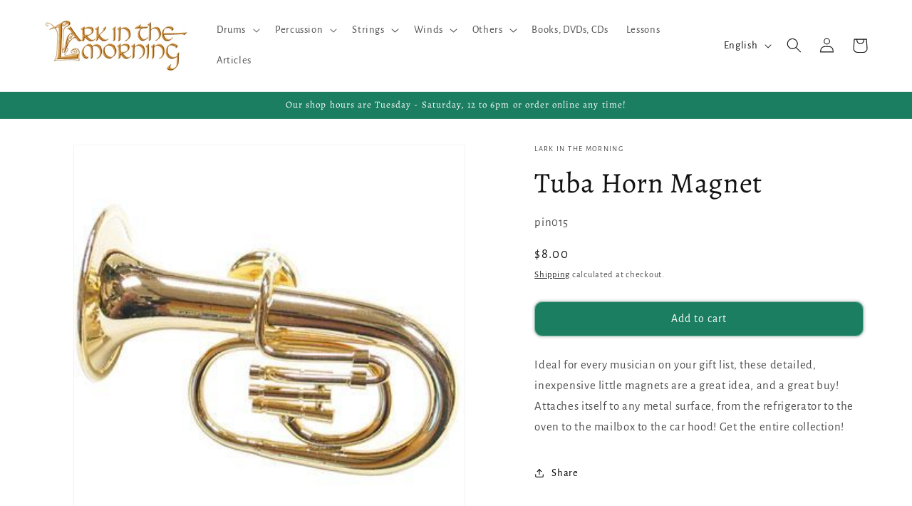

--- FILE ---
content_type: text/html; charset=utf-8
request_url: https://larkinthemorning.com/products/pin015
body_size: 52313
content:
<!doctype html>
<html class="no-js" lang="en">
  <head>


    <meta charset="utf-8">
    <meta http-equiv="X-UA-Compatible" content="IE=edge">
    <meta name="viewport" content="width=device-width,initial-scale=1">
    <meta name="theme-color" content="">
    <link rel="canonical" href="https://larkinthemorning.com/products/pin015">
    <link rel="preconnect" href="https://cdn.shopify.com" crossorigin><link rel="icon" type="image/png" href="//larkinthemorning.com/cdn/shop/files/Lark_Favicon.png?crop=center&height=32&v=1686794501&width=32"><link rel="preconnect" href="https://fonts.shopifycdn.com" crossorigin><!-- Google Tag Manager -->
<script>(function(w,d,s,l,i){w[l]=w[l]||[];w[l].push({'gtm.start':
    new Date().getTime(),event:'gtm.js'});var f=d.getElementsByTagName(s)[0],
    j=d.createElement(s),dl=l!='dataLayer'?'&l='+l:'';j.async=true;j.src=
    'https://www.googletagmanager.com/gtm.js?id='+i+dl;f.parentNode.insertBefore(j,f);
})(window,document,'script','dataLayer','GTM-54QDJ3J');

</script>
<!-- End Google Tag Manager -->
    
    <title>
      Tuba Horn Magnet
 &ndash; Lark in the Morning</title>

    
      <meta name="description" content="Ideal for every musician on your gift list, these detailed, inexpensive little magnets are a great idea, and a great buy! Attaches itself to any metal surface, from the refrigerator to the oven to the mailbox to the car hood! Get the entire collection!">
    

    

<meta property="og:site_name" content="Lark in the Morning">
<meta property="og:url" content="https://larkinthemorning.com/products/pin015">
<meta property="og:title" content="Tuba Horn Magnet">
<meta property="og:type" content="product">
<meta property="og:description" content="Ideal for every musician on your gift list, these detailed, inexpensive little magnets are a great idea, and a great buy! Attaches itself to any metal surface, from the refrigerator to the oven to the mailbox to the car hood! Get the entire collection!"><meta property="og:image" content="http://larkinthemorning.com/cdn/shop/products/musical-gifts-tuba-horn-magnet-1263835807785.jpg?v=1739311632">
  <meta property="og:image:secure_url" content="https://larkinthemorning.com/cdn/shop/products/musical-gifts-tuba-horn-magnet-1263835807785.jpg?v=1739311632">
  <meta property="og:image:width" content="350">
  <meta property="og:image:height" content="350"><meta property="og:price:amount" content="8.00">
  <meta property="og:price:currency" content="USD"><meta name="twitter:card" content="summary_large_image">
<meta name="twitter:title" content="Tuba Horn Magnet">
<meta name="twitter:description" content="Ideal for every musician on your gift list, these detailed, inexpensive little magnets are a great idea, and a great buy! Attaches itself to any metal surface, from the refrigerator to the oven to the mailbox to the car hood! Get the entire collection!">


    <script src="//larkinthemorning.com/cdn/shop/t/22/assets/constants.js?v=95358004781563950421726351451" defer="defer"></script>
    <script src="//larkinthemorning.com/cdn/shop/t/22/assets/pubsub.js?v=2921868252632587581726351451" defer="defer"></script>
    <script src="//larkinthemorning.com/cdn/shop/t/22/assets/global.js?v=127210358271191040921726351451" defer="defer"></script>
    <script>window.performance && window.performance.mark && window.performance.mark('shopify.content_for_header.start');</script><meta name="google-site-verification" content="EWB9k2P4fkYxhV2uPuXDygivWARROGIDtJsfL_VwgD0">
<meta id="shopify-digital-wallet" name="shopify-digital-wallet" content="/18140429/digital_wallets/dialog">
<meta name="shopify-checkout-api-token" content="4d11ae43e6ef0c3a40b21bdf94bafa0a">
<meta id="in-context-paypal-metadata" data-shop-id="18140429" data-venmo-supported="true" data-environment="production" data-locale="en_US" data-paypal-v4="true" data-currency="USD">
<link rel="alternate" hreflang="x-default" href="https://larkinthemorning.com/products/pin015">
<link rel="alternate" hreflang="en" href="https://larkinthemorning.com/products/pin015">
<link rel="alternate" hreflang="ja" href="https://larkinthemorning.com/ja/products/pin015">
<link rel="alternate" hreflang="ja-JP" href="https://jp.larkinthemorning.com/products/pin015">
<link rel="alternate" hreflang="en-JP" href="https://jp.larkinthemorning.com/en/products/pin015">
<link rel="alternate" type="application/json+oembed" href="https://larkinthemorning.com/products/pin015.oembed">
<script async="async" src="/checkouts/internal/preloads.js?locale=en-US"></script>
<link rel="preconnect" href="https://shop.app" crossorigin="anonymous">
<script async="async" src="https://shop.app/checkouts/internal/preloads.js?locale=en-US&shop_id=18140429" crossorigin="anonymous"></script>
<script id="apple-pay-shop-capabilities" type="application/json">{"shopId":18140429,"countryCode":"US","currencyCode":"USD","merchantCapabilities":["supports3DS"],"merchantId":"gid:\/\/shopify\/Shop\/18140429","merchantName":"Lark in the Morning","requiredBillingContactFields":["postalAddress","email","phone"],"requiredShippingContactFields":["postalAddress","email","phone"],"shippingType":"shipping","supportedNetworks":["visa","masterCard","amex","discover","elo","jcb"],"total":{"type":"pending","label":"Lark in the Morning","amount":"1.00"},"shopifyPaymentsEnabled":true,"supportsSubscriptions":true}</script>
<script id="shopify-features" type="application/json">{"accessToken":"4d11ae43e6ef0c3a40b21bdf94bafa0a","betas":["rich-media-storefront-analytics"],"domain":"larkinthemorning.com","predictiveSearch":true,"shopId":18140429,"locale":"en"}</script>
<script>var Shopify = Shopify || {};
Shopify.shop = "litm.myshopify.com";
Shopify.locale = "en";
Shopify.currency = {"active":"USD","rate":"1.0"};
Shopify.country = "US";
Shopify.theme = {"name":"Copy of ADA Compliant Dawn","id":138185572526,"schema_name":"Dawn","schema_version":"9.0.0","theme_store_id":887,"role":"main"};
Shopify.theme.handle = "null";
Shopify.theme.style = {"id":null,"handle":null};
Shopify.cdnHost = "larkinthemorning.com/cdn";
Shopify.routes = Shopify.routes || {};
Shopify.routes.root = "/";</script>
<script type="module">!function(o){(o.Shopify=o.Shopify||{}).modules=!0}(window);</script>
<script>!function(o){function n(){var o=[];function n(){o.push(Array.prototype.slice.apply(arguments))}return n.q=o,n}var t=o.Shopify=o.Shopify||{};t.loadFeatures=n(),t.autoloadFeatures=n()}(window);</script>
<script>
  window.ShopifyPay = window.ShopifyPay || {};
  window.ShopifyPay.apiHost = "shop.app\/pay";
  window.ShopifyPay.redirectState = null;
</script>
<script id="shop-js-analytics" type="application/json">{"pageType":"product"}</script>
<script defer="defer" async type="module" src="//larkinthemorning.com/cdn/shopifycloud/shop-js/modules/v2/client.init-shop-cart-sync_BdyHc3Nr.en.esm.js"></script>
<script defer="defer" async type="module" src="//larkinthemorning.com/cdn/shopifycloud/shop-js/modules/v2/chunk.common_Daul8nwZ.esm.js"></script>
<script type="module">
  await import("//larkinthemorning.com/cdn/shopifycloud/shop-js/modules/v2/client.init-shop-cart-sync_BdyHc3Nr.en.esm.js");
await import("//larkinthemorning.com/cdn/shopifycloud/shop-js/modules/v2/chunk.common_Daul8nwZ.esm.js");

  window.Shopify.SignInWithShop?.initShopCartSync?.({"fedCMEnabled":true,"windoidEnabled":true});

</script>
<script defer="defer" async type="module" src="//larkinthemorning.com/cdn/shopifycloud/shop-js/modules/v2/client.payment-terms_MV4M3zvL.en.esm.js"></script>
<script defer="defer" async type="module" src="//larkinthemorning.com/cdn/shopifycloud/shop-js/modules/v2/chunk.common_Daul8nwZ.esm.js"></script>
<script defer="defer" async type="module" src="//larkinthemorning.com/cdn/shopifycloud/shop-js/modules/v2/chunk.modal_CQq8HTM6.esm.js"></script>
<script type="module">
  await import("//larkinthemorning.com/cdn/shopifycloud/shop-js/modules/v2/client.payment-terms_MV4M3zvL.en.esm.js");
await import("//larkinthemorning.com/cdn/shopifycloud/shop-js/modules/v2/chunk.common_Daul8nwZ.esm.js");
await import("//larkinthemorning.com/cdn/shopifycloud/shop-js/modules/v2/chunk.modal_CQq8HTM6.esm.js");

  
</script>
<script>
  window.Shopify = window.Shopify || {};
  if (!window.Shopify.featureAssets) window.Shopify.featureAssets = {};
  window.Shopify.featureAssets['shop-js'] = {"shop-cart-sync":["modules/v2/client.shop-cart-sync_QYOiDySF.en.esm.js","modules/v2/chunk.common_Daul8nwZ.esm.js"],"init-fed-cm":["modules/v2/client.init-fed-cm_DchLp9rc.en.esm.js","modules/v2/chunk.common_Daul8nwZ.esm.js"],"shop-button":["modules/v2/client.shop-button_OV7bAJc5.en.esm.js","modules/v2/chunk.common_Daul8nwZ.esm.js"],"init-windoid":["modules/v2/client.init-windoid_DwxFKQ8e.en.esm.js","modules/v2/chunk.common_Daul8nwZ.esm.js"],"shop-cash-offers":["modules/v2/client.shop-cash-offers_DWtL6Bq3.en.esm.js","modules/v2/chunk.common_Daul8nwZ.esm.js","modules/v2/chunk.modal_CQq8HTM6.esm.js"],"shop-toast-manager":["modules/v2/client.shop-toast-manager_CX9r1SjA.en.esm.js","modules/v2/chunk.common_Daul8nwZ.esm.js"],"init-shop-email-lookup-coordinator":["modules/v2/client.init-shop-email-lookup-coordinator_UhKnw74l.en.esm.js","modules/v2/chunk.common_Daul8nwZ.esm.js"],"pay-button":["modules/v2/client.pay-button_DzxNnLDY.en.esm.js","modules/v2/chunk.common_Daul8nwZ.esm.js"],"avatar":["modules/v2/client.avatar_BTnouDA3.en.esm.js"],"init-shop-cart-sync":["modules/v2/client.init-shop-cart-sync_BdyHc3Nr.en.esm.js","modules/v2/chunk.common_Daul8nwZ.esm.js"],"shop-login-button":["modules/v2/client.shop-login-button_D8B466_1.en.esm.js","modules/v2/chunk.common_Daul8nwZ.esm.js","modules/v2/chunk.modal_CQq8HTM6.esm.js"],"init-customer-accounts-sign-up":["modules/v2/client.init-customer-accounts-sign-up_C8fpPm4i.en.esm.js","modules/v2/client.shop-login-button_D8B466_1.en.esm.js","modules/v2/chunk.common_Daul8nwZ.esm.js","modules/v2/chunk.modal_CQq8HTM6.esm.js"],"init-shop-for-new-customer-accounts":["modules/v2/client.init-shop-for-new-customer-accounts_CVTO0Ztu.en.esm.js","modules/v2/client.shop-login-button_D8B466_1.en.esm.js","modules/v2/chunk.common_Daul8nwZ.esm.js","modules/v2/chunk.modal_CQq8HTM6.esm.js"],"init-customer-accounts":["modules/v2/client.init-customer-accounts_dRgKMfrE.en.esm.js","modules/v2/client.shop-login-button_D8B466_1.en.esm.js","modules/v2/chunk.common_Daul8nwZ.esm.js","modules/v2/chunk.modal_CQq8HTM6.esm.js"],"shop-follow-button":["modules/v2/client.shop-follow-button_CkZpjEct.en.esm.js","modules/v2/chunk.common_Daul8nwZ.esm.js","modules/v2/chunk.modal_CQq8HTM6.esm.js"],"lead-capture":["modules/v2/client.lead-capture_BntHBhfp.en.esm.js","modules/v2/chunk.common_Daul8nwZ.esm.js","modules/v2/chunk.modal_CQq8HTM6.esm.js"],"checkout-modal":["modules/v2/client.checkout-modal_CfxcYbTm.en.esm.js","modules/v2/chunk.common_Daul8nwZ.esm.js","modules/v2/chunk.modal_CQq8HTM6.esm.js"],"shop-login":["modules/v2/client.shop-login_Da4GZ2H6.en.esm.js","modules/v2/chunk.common_Daul8nwZ.esm.js","modules/v2/chunk.modal_CQq8HTM6.esm.js"],"payment-terms":["modules/v2/client.payment-terms_MV4M3zvL.en.esm.js","modules/v2/chunk.common_Daul8nwZ.esm.js","modules/v2/chunk.modal_CQq8HTM6.esm.js"]};
</script>
<script>(function() {
  var isLoaded = false;
  function asyncLoad() {
    if (isLoaded) return;
    isLoaded = true;
    var urls = ["\/\/cdn.shopify.com\/proxy\/c614cc330c65048bc97155ecb78302357f084a096aef7fb3580a33392b74fb74\/bingshoppingtool-t2app-prod.trafficmanager.net\/uet\/tracking_script?shop=litm.myshopify.com\u0026sp-cache-control=cHVibGljLCBtYXgtYWdlPTkwMA"];
    for (var i = 0; i < urls.length; i++) {
      var s = document.createElement('script');
      s.type = 'text/javascript';
      s.async = true;
      s.src = urls[i];
      var x = document.getElementsByTagName('script')[0];
      x.parentNode.insertBefore(s, x);
    }
  };
  if(window.attachEvent) {
    window.attachEvent('onload', asyncLoad);
  } else {
    window.addEventListener('load', asyncLoad, false);
  }
})();</script>
<script id="__st">var __st={"a":18140429,"offset":-28800,"reqid":"3a06d0c9-4c18-4f4e-8869-5007aaa9ab6a-1769005981","pageurl":"larkinthemorning.com\/products\/pin015","u":"a6a3b6d0de4a","p":"product","rtyp":"product","rid":12561601491};</script>
<script>window.ShopifyPaypalV4VisibilityTracking = true;</script>
<script id="captcha-bootstrap">!function(){'use strict';const t='contact',e='account',n='new_comment',o=[[t,t],['blogs',n],['comments',n],[t,'customer']],c=[[e,'customer_login'],[e,'guest_login'],[e,'recover_customer_password'],[e,'create_customer']],r=t=>t.map((([t,e])=>`form[action*='/${t}']:not([data-nocaptcha='true']) input[name='form_type'][value='${e}']`)).join(','),a=t=>()=>t?[...document.querySelectorAll(t)].map((t=>t.form)):[];function s(){const t=[...o],e=r(t);return a(e)}const i='password',u='form_key',d=['recaptcha-v3-token','g-recaptcha-response','h-captcha-response',i],f=()=>{try{return window.sessionStorage}catch{return}},m='__shopify_v',_=t=>t.elements[u];function p(t,e,n=!1){try{const o=window.sessionStorage,c=JSON.parse(o.getItem(e)),{data:r}=function(t){const{data:e,action:n}=t;return t[m]||n?{data:e,action:n}:{data:t,action:n}}(c);for(const[e,n]of Object.entries(r))t.elements[e]&&(t.elements[e].value=n);n&&o.removeItem(e)}catch(o){console.error('form repopulation failed',{error:o})}}const l='form_type',E='cptcha';function T(t){t.dataset[E]=!0}const w=window,h=w.document,L='Shopify',v='ce_forms',y='captcha';let A=!1;((t,e)=>{const n=(g='f06e6c50-85a8-45c8-87d0-21a2b65856fe',I='https://cdn.shopify.com/shopifycloud/storefront-forms-hcaptcha/ce_storefront_forms_captcha_hcaptcha.v1.5.2.iife.js',D={infoText:'Protected by hCaptcha',privacyText:'Privacy',termsText:'Terms'},(t,e,n)=>{const o=w[L][v],c=o.bindForm;if(c)return c(t,g,e,D).then(n);var r;o.q.push([[t,g,e,D],n]),r=I,A||(h.body.append(Object.assign(h.createElement('script'),{id:'captcha-provider',async:!0,src:r})),A=!0)});var g,I,D;w[L]=w[L]||{},w[L][v]=w[L][v]||{},w[L][v].q=[],w[L][y]=w[L][y]||{},w[L][y].protect=function(t,e){n(t,void 0,e),T(t)},Object.freeze(w[L][y]),function(t,e,n,w,h,L){const[v,y,A,g]=function(t,e,n){const i=e?o:[],u=t?c:[],d=[...i,...u],f=r(d),m=r(i),_=r(d.filter((([t,e])=>n.includes(e))));return[a(f),a(m),a(_),s()]}(w,h,L),I=t=>{const e=t.target;return e instanceof HTMLFormElement?e:e&&e.form},D=t=>v().includes(t);t.addEventListener('submit',(t=>{const e=I(t);if(!e)return;const n=D(e)&&!e.dataset.hcaptchaBound&&!e.dataset.recaptchaBound,o=_(e),c=g().includes(e)&&(!o||!o.value);(n||c)&&t.preventDefault(),c&&!n&&(function(t){try{if(!f())return;!function(t){const e=f();if(!e)return;const n=_(t);if(!n)return;const o=n.value;o&&e.removeItem(o)}(t);const e=Array.from(Array(32),(()=>Math.random().toString(36)[2])).join('');!function(t,e){_(t)||t.append(Object.assign(document.createElement('input'),{type:'hidden',name:u})),t.elements[u].value=e}(t,e),function(t,e){const n=f();if(!n)return;const o=[...t.querySelectorAll(`input[type='${i}']`)].map((({name:t})=>t)),c=[...d,...o],r={};for(const[a,s]of new FormData(t).entries())c.includes(a)||(r[a]=s);n.setItem(e,JSON.stringify({[m]:1,action:t.action,data:r}))}(t,e)}catch(e){console.error('failed to persist form',e)}}(e),e.submit())}));const S=(t,e)=>{t&&!t.dataset[E]&&(n(t,e.some((e=>e===t))),T(t))};for(const o of['focusin','change'])t.addEventListener(o,(t=>{const e=I(t);D(e)&&S(e,y())}));const B=e.get('form_key'),M=e.get(l),P=B&&M;t.addEventListener('DOMContentLoaded',(()=>{const t=y();if(P)for(const e of t)e.elements[l].value===M&&p(e,B);[...new Set([...A(),...v().filter((t=>'true'===t.dataset.shopifyCaptcha))])].forEach((e=>S(e,t)))}))}(h,new URLSearchParams(w.location.search),n,t,e,['guest_login'])})(!0,!0)}();</script>
<script integrity="sha256-4kQ18oKyAcykRKYeNunJcIwy7WH5gtpwJnB7kiuLZ1E=" data-source-attribution="shopify.loadfeatures" defer="defer" src="//larkinthemorning.com/cdn/shopifycloud/storefront/assets/storefront/load_feature-a0a9edcb.js" crossorigin="anonymous"></script>
<script crossorigin="anonymous" defer="defer" src="//larkinthemorning.com/cdn/shopifycloud/storefront/assets/shopify_pay/storefront-65b4c6d7.js?v=20250812"></script>
<script data-source-attribution="shopify.dynamic_checkout.dynamic.init">var Shopify=Shopify||{};Shopify.PaymentButton=Shopify.PaymentButton||{isStorefrontPortableWallets:!0,init:function(){window.Shopify.PaymentButton.init=function(){};var t=document.createElement("script");t.src="https://larkinthemorning.com/cdn/shopifycloud/portable-wallets/latest/portable-wallets.en.js",t.type="module",document.head.appendChild(t)}};
</script>
<script data-source-attribution="shopify.dynamic_checkout.buyer_consent">
  function portableWalletsHideBuyerConsent(e){var t=document.getElementById("shopify-buyer-consent"),n=document.getElementById("shopify-subscription-policy-button");t&&n&&(t.classList.add("hidden"),t.setAttribute("aria-hidden","true"),n.removeEventListener("click",e))}function portableWalletsShowBuyerConsent(e){var t=document.getElementById("shopify-buyer-consent"),n=document.getElementById("shopify-subscription-policy-button");t&&n&&(t.classList.remove("hidden"),t.removeAttribute("aria-hidden"),n.addEventListener("click",e))}window.Shopify?.PaymentButton&&(window.Shopify.PaymentButton.hideBuyerConsent=portableWalletsHideBuyerConsent,window.Shopify.PaymentButton.showBuyerConsent=portableWalletsShowBuyerConsent);
</script>
<script data-source-attribution="shopify.dynamic_checkout.cart.bootstrap">document.addEventListener("DOMContentLoaded",(function(){function t(){return document.querySelector("shopify-accelerated-checkout-cart, shopify-accelerated-checkout")}if(t())Shopify.PaymentButton.init();else{new MutationObserver((function(e,n){t()&&(Shopify.PaymentButton.init(),n.disconnect())})).observe(document.body,{childList:!0,subtree:!0})}}));
</script>
<script id='scb4127' type='text/javascript' async='' src='https://larkinthemorning.com/cdn/shopifycloud/privacy-banner/storefront-banner.js'></script><link id="shopify-accelerated-checkout-styles" rel="stylesheet" media="screen" href="https://larkinthemorning.com/cdn/shopifycloud/portable-wallets/latest/accelerated-checkout-backwards-compat.css" crossorigin="anonymous">
<style id="shopify-accelerated-checkout-cart">
        #shopify-buyer-consent {
  margin-top: 1em;
  display: inline-block;
  width: 100%;
}

#shopify-buyer-consent.hidden {
  display: none;
}

#shopify-subscription-policy-button {
  background: none;
  border: none;
  padding: 0;
  text-decoration: underline;
  font-size: inherit;
  cursor: pointer;
}

#shopify-subscription-policy-button::before {
  box-shadow: none;
}

      </style>
<script id="sections-script" data-sections="header" defer="defer" src="//larkinthemorning.com/cdn/shop/t/22/compiled_assets/scripts.js?v=2569"></script>
<script>window.performance && window.performance.mark && window.performance.mark('shopify.content_for_header.end');</script>


    <style data-shopify>
      @font-face {
  font-family: "Alegreya Sans";
  font-weight: 400;
  font-style: normal;
  font-display: swap;
  src: url("//larkinthemorning.com/cdn/fonts/alegreya_sans/alegreyasans_n4.e332e76eefe545db0f9180cd382ce06e2f88055f.woff2") format("woff2"),
       url("//larkinthemorning.com/cdn/fonts/alegreya_sans/alegreyasans_n4.2f538e6a7581234d2f67054a40fbfd36d80c2e56.woff") format("woff");
}

      @font-face {
  font-family: "Alegreya Sans";
  font-weight: 700;
  font-style: normal;
  font-display: swap;
  src: url("//larkinthemorning.com/cdn/fonts/alegreya_sans/alegreyasans_n7.3d9476fb0ebeda6ade9688d66cdb9524e329b866.woff2") format("woff2"),
       url("//larkinthemorning.com/cdn/fonts/alegreya_sans/alegreyasans_n7.f29cc7ebdc42d1112e7f77e7b4655fa02c985111.woff") format("woff");
}

      @font-face {
  font-family: "Alegreya Sans";
  font-weight: 400;
  font-style: italic;
  font-display: swap;
  src: url("//larkinthemorning.com/cdn/fonts/alegreya_sans/alegreyasans_i4.7156278bb23e48db294dc221d52a46fdc0183947.woff2") format("woff2"),
       url("//larkinthemorning.com/cdn/fonts/alegreya_sans/alegreyasans_i4.7283a068f87063ea0a478d58f299dd97afe5e064.woff") format("woff");
}

      @font-face {
  font-family: "Alegreya Sans";
  font-weight: 700;
  font-style: italic;
  font-display: swap;
  src: url("//larkinthemorning.com/cdn/fonts/alegreya_sans/alegreyasans_i7.55aed94c5c86deedc38bc8fc0b8f7fe64ec06c3a.woff2") format("woff2"),
       url("//larkinthemorning.com/cdn/fonts/alegreya_sans/alegreyasans_i7.b894eb092626c7721e865b7909f1ef5f5df8d3ac.woff") format("woff");
}

      @font-face {
  font-family: Alegreya;
  font-weight: 400;
  font-style: normal;
  font-display: swap;
  src: url("//larkinthemorning.com/cdn/fonts/alegreya/alegreya_n4.9d59d35c9865f13cc7223c9847768350c0c7301a.woff2") format("woff2"),
       url("//larkinthemorning.com/cdn/fonts/alegreya/alegreya_n4.a883043573688913d15d350b7a40349399b2ef99.woff") format("woff");
}


      :root {
        --font-body-family: "Alegreya Sans", sans-serif;
        --font-body-style: normal;
        --font-body-weight: 400;
        --font-body-weight-bold: 700;

        --font-heading-family: Alegreya, serif;
        --font-heading-style: normal;
        --font-heading-weight: 400;

        --font-body-scale: 1.05;
        --font-heading-scale: 0.9523809523809523;

        --color-base-text: 18, 18, 18;
        --color-shadow: 18, 18, 18;
        --color-base-background-1: 255, 255, 255;
        --color-base-background-2: 255, 248, 209;
        --color-base-solid-button-labels: 255, 255, 255;
        --color-base-outline-button-labels: 0, 0, 0;
        --color-base-accent-1: 28, 126, 96;
        --color-base-accent-2: 80, 66, 91;
        --payment-terms-background-color: #ffffff;

        --gradient-base-background-1: #ffffff;
        --gradient-base-background-2: #fff8d1;
        --gradient-base-accent-1: #1c7e60;
        --gradient-base-accent-2: #50425b;

        --media-padding: px;
        --media-border-opacity: 0.05;
        --media-border-width: 1px;
        --media-radius: 0px;
        --media-shadow-opacity: 0.0;
        --media-shadow-horizontal-offset: 0px;
        --media-shadow-vertical-offset: 4px;
        --media-shadow-blur-radius: 5px;
        --media-shadow-visible: 0;

        --page-width: 120rem;
        --page-width-margin: 0rem;

        --product-card-image-padding: 0.0rem;
        --product-card-corner-radius: 0.0rem;
        --product-card-text-alignment: left;
        --product-card-border-width: 0.1rem;
        --product-card-border-opacity: 0.1;
        --product-card-shadow-opacity: 0.4;
        --product-card-shadow-visible: 1;
        --product-card-shadow-horizontal-offset: 0.2rem;
        --product-card-shadow-vertical-offset: 0.4rem;
        --product-card-shadow-blur-radius: 0.5rem;

        --collection-card-image-padding: 0.0rem;
        --collection-card-corner-radius: 0.0rem;
        --collection-card-text-alignment: left;
        --collection-card-border-width: 0.1rem;
        --collection-card-border-opacity: 0.1;
        --collection-card-shadow-opacity: 0.4;
        --collection-card-shadow-visible: 1;
        --collection-card-shadow-horizontal-offset: 0.2rem;
        --collection-card-shadow-vertical-offset: 0.4rem;
        --collection-card-shadow-blur-radius: 0.5rem;

        --blog-card-image-padding: 0.0rem;
        --blog-card-corner-radius: 0.2rem;
        --blog-card-text-alignment: left;
        --blog-card-border-width: 0.1rem;
        --blog-card-border-opacity: 0.1;
        --blog-card-shadow-opacity: 0.4;
        --blog-card-shadow-visible: 1;
        --blog-card-shadow-horizontal-offset: 0.2rem;
        --blog-card-shadow-vertical-offset: 0.4rem;
        --blog-card-shadow-blur-radius: 0.5rem;

        --badge-corner-radius: 4.0rem;

        --popup-border-width: 1px;
        --popup-border-opacity: 0.1;
        --popup-corner-radius: 0px;
        --popup-shadow-opacity: 0.0;
        --popup-shadow-horizontal-offset: 0px;
        --popup-shadow-vertical-offset: 4px;
        --popup-shadow-blur-radius: 5px;

        --drawer-border-width: 1px;
        --drawer-border-opacity: 0.1;
        --drawer-shadow-opacity: 0.0;
        --drawer-shadow-horizontal-offset: 0px;
        --drawer-shadow-vertical-offset: 4px;
        --drawer-shadow-blur-radius: 5px;

        --spacing-sections-desktop: 0px;
        --spacing-sections-mobile: 0px;

        --grid-desktop-vertical-spacing: 8px;
        --grid-desktop-horizontal-spacing: 8px;
        --grid-mobile-vertical-spacing: 4px;
        --grid-mobile-horizontal-spacing: 4px;

        --text-boxes-border-opacity: 0.1;
        --text-boxes-border-width: 1px;
        --text-boxes-radius: 0px;
        --text-boxes-shadow-opacity: 0.4;
        --text-boxes-shadow-visible: 1;
        --text-boxes-shadow-horizontal-offset: 2px;
        --text-boxes-shadow-vertical-offset: 4px;
        --text-boxes-shadow-blur-radius: 5px;

        --buttons-radius: 10px;
        --buttons-radius-outset: 11px;
        --buttons-border-width: 1px;
        --buttons-border-opacity: 0.55;
        --buttons-shadow-opacity: 0.3;
        --buttons-shadow-visible: 1;
        --buttons-shadow-horizontal-offset: 0px;
        --buttons-shadow-vertical-offset: 0px;
        --buttons-shadow-blur-radius: 5px;
        --buttons-border-offset: 0.3px;

        --inputs-radius: 0px;
        --inputs-border-width: 1px;
        --inputs-border-opacity: 0.55;
        --inputs-shadow-opacity: 0.0;
        --inputs-shadow-horizontal-offset: 0px;
        --inputs-margin-offset: 0px;
        --inputs-shadow-vertical-offset: 4px;
        --inputs-shadow-blur-radius: 5px;
        --inputs-radius-outset: 0px;

        --variant-pills-radius: 40px;
        --variant-pills-border-width: 1px;
        --variant-pills-border-opacity: 0.55;
        --variant-pills-shadow-opacity: 0.0;
        --variant-pills-shadow-horizontal-offset: 0px;
        --variant-pills-shadow-vertical-offset: 4px;
        --variant-pills-shadow-blur-radius: 5px;
      }

      *,
      *::before,
      *::after {
        box-sizing: inherit;
      }

      html {
        box-sizing: border-box;
        font-size: calc(var(--font-body-scale) * 62.5%);
        height: 100%;
      }

      body {
        display: grid;
        grid-template-rows: auto auto 1fr auto;
        grid-template-columns: 100%;
        min-height: 100%;
        margin: 0;
        font-size: 1.5rem;
        letter-spacing: 0.06rem;
        line-height: calc(1 + 0.8 / var(--font-body-scale));
        font-family: var(--font-body-family);
        font-style: var(--font-body-style);
        font-weight: var(--font-body-weight);
      }

      @media screen and (min-width: 750px) {
        body {
          font-size: 1.6rem;
        }
      }
    </style>

    <link href="//larkinthemorning.com/cdn/shop/t/22/assets/base.css?v=140624990073879848751726351451" rel="stylesheet" type="text/css" media="all" />
<link rel="preload" as="font" href="//larkinthemorning.com/cdn/fonts/alegreya_sans/alegreyasans_n4.e332e76eefe545db0f9180cd382ce06e2f88055f.woff2" type="font/woff2" crossorigin><link rel="preload" as="font" href="//larkinthemorning.com/cdn/fonts/alegreya/alegreya_n4.9d59d35c9865f13cc7223c9847768350c0c7301a.woff2" type="font/woff2" crossorigin><link rel="stylesheet" href="//larkinthemorning.com/cdn/shop/t/22/assets/component-predictive-search.css?v=85913294783299393391726351451" media="print" onload="this.media='all'"><script>document.documentElement.className = document.documentElement.className.replace('no-js', 'js');
    if (Shopify.designMode) {
      document.documentElement.classList.add('shopify-design-mode');
    }
    </script>
   <link href="//larkinthemorning.com/cdn/shop/t/22/assets/custom.css?v=2569" rel="stylesheet" type="text/css" media="all" />
   
<div id="shopify-section-filter-menu-settings" class="shopify-section">




</div>
    <script>
    window.Shopify = window.Shopify || {theme: {id: 138185572526, role: 'main' } };
    window._template = {
        directory: "",
        name: "product",
        suffix: ""
    }
  </script> 
                <script src="https://cdn.intelligems.io/a5f1e89d569d.js"></script>
<script src="https://cdnjs.cloudflare.com/ajax/libs/jquery/3.3.1/jquery.min.js" integrity="sha256-FgpCb/KJQlLNfOu91ta32o/NMZxltwRo8QtmkMRdAu8=" crossorigin="anonymous"></script>
<!-- BEGIN app block: shopify://apps/analyzify-ga4-ads-tracking/blocks/app-embed-v4/69637cfd-dd6f-4511-aa97-7037cfb5515c -->


<!-- BEGIN app snippet: an_analyzify_settings -->







<script defer>
  // AN_ANALYZIFY_SETTINGS
  (() => {
    try {
      const startTime = performance.now();
      window.analyzify = window.analyzify || {};
  
      window.analyzify.log = (t, groupName, nestedGroupName) => {
        try {
          const styles = {
            default: 'color:#fff;background:#413389;',
            an_analyzify: 'color:#fff;background:#1f77b4;', 
            an_analyzify_settings: 'color:#fff;background:#ff7f0e;', 
            an_fb: 'color:#fff;background:#2ca02c;', 
            an_criteo: 'color:#fff;background:#d62728;', 
            an_bing: 'color:#fff;background:#9467bd;', 
            an_clarity: 'color:#fff;background:#8c564b;', 
            an_hotjar: 'color:#fff;background:#8c564b;', 
            an_gtm: 'color:#fff;background:#e377c2;', 
            an_klaviyo: 'color:#fff;background:#7f7f7f;', 
            an_pinterest: 'color:#fff;background:#bcbd22;', 
            an_rebuy: 'color:#fff;background:#17becf;', 
            an_tiktok: 'color:#fff;background:#ffbb78;', 
            an_x: 'color:#fff;background:#98df8a;', 
            an_consent: 'color:#fff;background:#ff9896;' 
          };

          if (window.analyzify.logging && t != null) {
            const style = styles[groupName] || styles['default'];
            console.log(`%c[${groupName || 'Analyzify'}]${nestedGroupName ? ` ${nestedGroupName}` : ''}`, style, t);
            analyzify.logs.push(t);
            if (analyzify?.stopAtLog) {
              debugger;
            }
          }
        } catch (error) {
          console.error("Error processing analyzify settings:", error);
        }
      }

      (() => {
        try {
          window.analyzify = {
            ...window.analyzify,
            logging: "" == "true",
            logs: [],
            testing_environment: false,
            consent_version: null,
            initial_load: {},
            variant_changed_with_view_item: false,
            chunk_size: 25,
            properties: {
              GTM: {
                status: true,
                id: "",
                multiple_view_item_list: false,
                feed_country: "",
                feed_region: "",
                feed_language: "",
                merchant_id: "",
                enhanced_params: true,
                replace_session_id: false,
                replace_gclid: false,
                variant_changed: true,
                generate_lead: true,
              },
              GADS: {
                status:false, 
                conversion_linker:false, 
                allow_ad_personalization_signals:false,
                ads_data_redaction:false,
                url_passthrough:false,
                primary: {
                  status:false,
                  id: "",
                  feed_country: "US",
                  feed_region: "US",
                  merchant_id: "",
                  feed_language: "",
                  product_id_format: "product_sku", 
                  replace_session_id:false,
                  replace_gclid:false,
                  remarketing: {
                    status:false,
                    gads_remarketing_id_format: "product_sku",
                    events: { 
                      view_item_list: false, 
                      view_item: false,
                      add_to_cart: false,
                      remove_from_cart: false,
                      begin_checkout: false,
                      purchase: false,
                      generate_lead: false,
                    }
                  },
                  conversions: {
                    view_item: {
                        status: false,
                        value: "",
                    },
                    add_to_cart: {
                        status: false,
                        value: "",
                    },
                    begin_checkout: {
                        status: false,
                        value: "",
                    },
                    purchase: {
                        status: false,
                        value: "",
                    },
                    generate_lead: {
                      status: false,
                      value: "",
                    }
                  }
                },
                secondary: {
                  status: false,
                  id: "",
                  feed_country: "",
                  feed_region: "",
                  merchant_id: "",
                  feed_language: "",
                  product_id_format: "product_sku",
                  remarketing: {
                    gads_remarketing_id_format: "product_sku",
                    status: false,
                    events: {
                      view_item_list: false,
                      view_item: false,
                      add_to_cart: false,
                      remove_from_cart: false,
                      begin_checkout: false,
                      purchase: false,
                      generate_lead: false,
                    }
                  },
                  conversions: {
                    view_item: {
                      status: false,
                      value: "",
                    },
                    add_to_cart:{
                      status: false,
                      value: "",
                    },
                    begin_checkout:{
                      status: false,
                      value: "",
                    },
                    purchase:{
                      status: false,
                      value: "",
                    },
                    generate_lead: {
                      status: false,
                      value: "",
                    }
                  }
                }
              },
              GA4: {
                status: false,
                multiple_view_item_list: false,
                enhanced_params: true,
                all_forms: false,
                primary: {
                  status: false,
                  id: "",
                  product_id_format: "product_sku",
                  replace_session_id: false,
                  events: {
                    variant_changed: true,
                    view_item_list: false,
                    select_item: false,
                    nav_click: false,
                    view_item: false,
                    add_to_cart: false,
                    add_to_wishlist: false,
                    view_cart: false,
                    remove_from_cart: false,
                    begin_checkout: false,
                    purchase: false,
                    generate_lead: true,
                    page_404: true,
                  }
                },
                secondary: {
                  status: false,
                  id: "",
                  product_id_format: "product_sku",
                  replace_session_id: false,
                  events: {
                      variant_changed: true,
                      view_item_list: false,
                      select_item: false,
                      nav_click: false,
                      view_item: false,
                      add_to_cart: false,
                      add_to_wishlist: false,
                      view_cart: false,
                      remove_from_cart: false,
                      begin_checkout: false,
                      purchase: false,
                      generate_lead: true, // @check & set: false
                      page_404: true,
                  }
                } 
              },
              X: {
                status: false,
                id:"",
                product_id_format: "product_sku",
                events:{
                    page_view: "",
                    add_to_cart: "",
                    begin_checkout: "",
                    search: ""
                }
              },
              BING: {
                status: false,
                id: "",
                product_id_format: "product_sku",
                events: {
                    home: true,
                    view_item: true,
                    view_item_list: true,
                    view_cart: true,
                    search: true,
                    add_to_cart: false,
                    begin_checkout: false,
                    purchase: false
                }
              },
              FACEBOOK: {
                status: false,
                all_forms: false,
                primary: {
                    status: false,
                    id: "",
                    product_id_format: "",
                    events: {
                        view_content: false,
                        view_collection: true,
                        search: false,
                        add_to_cart: false,
                        add_to_wishlist: false,
                        view_cart: true,
                        initiate_checkout: false,
                        add_payment_info: false,
                        generate_lead: true,
                        purchase: false,
                    }
                },
                secondary: {
                    status: false,
                    id: "",
                    product_id_format: "",
                    events: {
                        view_content: false,
                        view_collection: true,
                        search: false,
                        add_to_cart: false,
                        add_to_wishlist: false,
                        view_cart: true,
                        initiate_checkout: false,
                        add_payment_info: false,
                        generate_lead: true,
                        purchase: false,
                    }
                }
              },
              SERVERSIDE: {
                store_id: null,
                status: false,
                measurement_id: null,
                datalayer: false,
                endpoint: 'https://analyzifycdn.com/collect',
                testEndpoint: 'https://stag.analyzifycdn.com/collect', 
                azfy_attribution: 'dual',
                shop_domain: "larkinthemorning.com",
                all_forms: false,
                events: {
                    add_to_cart: false,
                    view_item: true,
                    page_view: true,
                    begin_checkout: false,
                    search: true,
                    generate_lead: true,
                },
                sendCartUpdateDebug: false,
              },
              PINTEREST:{
                status: false,
                id: "",
                product_id_format: "product_sku",
                events:{
                    view_item_list: false,
                    view_item: false,
                    add_to_cart: false,
                    purchase: false,
                }
              },
              CRITEO:{
                status: false,
                id: "",
                product_id_format: "product_sku",
                events:{
                    view_item_list: false,
                    view_item: false,
                    add_to_cart: false,
                    view_cart: false,
                    purchase: false,
                }
              },
              CLARITY:{
                status: false,
                id: "",
                events: {
                  view_item: false,
                  view_item_list: false,
                  view_cart: false,
                  add_to_cart: false,
                  add_to_wishlist: false,
                  remove_from_cart: false,
                  begin_checkout: false,
                  search: false,
                }
              },
              HOTJAR:{
                status: false,
                id: "",
                events: {
                  view_item: false,
                  view_item_list: false,
                  view_cart: false,
                  add_to_cart: false,
                  add_to_wishlist: false,
                  remove_from_cart: false,
                  begin_checkout: false,
                  search: false,
                }
              },             
              SNAPCHAT:{
                status: false,
                id: "",
                events: {
                  view_item: false,
                  add_to_cart: false,
                  initiate_checkout: false,
                },
                product_id_format: "product_sku",
              },
              KLAVIYO:{
                status: false,
                id: "",
                product_id_format: "product_sku",
                events:{
                    subscribe: false, // did not seem to be defined in the settings
                    view_item_list: false,
                    view_item: false,
                    add_to_cart: false,
                    add_to_wishlist: true,
                    begin_checkout: false,
                    search: false,
                    purchase: false, // did not seem to be defined in the settings
                }
              },
              
              TIKTOK:{
                status: false,
                id: "",
                product_id_format: "product_sku",
                all_forms: false,
                events:{
                    view_item: false,
                    add_to_cart: false,
                    begin_checkout: false,
                    search: false,
                    purchase: false,
                    generate_lead: true,
                }
              }
            },
            send_unhashed_email: false,
            hide_raw_userdata: false,
            feed_region: 'US',
            feed_country: 'US',
            debug_mode: false,
            rebuy_atc_rfc: false,
            pageFly: false,
            user_id_format: "cid",
            send_user_id: true,
            addedProduct: null
          }
        } catch (error) {
          console.error("Error processing analyzify settings:", error);
        }
      })();

      window.analyzify_custom_classes = '';
      window.analyzify_measurement_id = '';
      window.analyzify_measurement_id_v3 = 'G-JME39GSHFQ';
      window.analyzify.gtag_config = {};

      // @check
      window.collection_sku_list = [
        
      ];

      window.analyzify.cart_attributes = null;
      window.analyzify.eventId = null;
      window.analyzify.cart_id = null;
      window.analyzify.sh_info_obj = {};

      // @check
      const orders = [
        
      ];
      // @check
      const totalOrderPrice = orders.reduce((acc, price) => acc + price, 0);

      window.analyzify.shopify_customer  = {
        
        type: 'visitor',
        
      };

      // @check
      window.analyzify.shopify_template = 'product';

      (() => {
        try {
          
            window.analyzify.getProductObj = (() => {
              try {
                return {
                  product: {"id":12561601491,"title":"Tuba Horn Magnet","handle":"pin015","description":"\u003cp\u003eIdeal for every musician on your gift list, these detailed, inexpensive little magnets are a great idea, and a great buy! Attaches itself to any metal surface, from the refrigerator to the oven to the mailbox to the car hood! Get the entire collection!\u003c\/p\u003e","published_at":"2017-10-10T21:36:13-07:00","created_at":"2017-10-10T21:36:13-07:00","vendor":"Lark in the Morning","type":"Musical Gifts","tags":["Discountable","feed-gpc-5876","feed-sl-zip94710","Instruments","lark-in-the-morning","Magnets Pins","musical-gifts","origin-zip:94710","Other stuff","reverbsync:off","under-10","under-100"],"price":800,"price_min":800,"price_max":800,"available":true,"price_varies":false,"compare_at_price":null,"compare_at_price_min":0,"compare_at_price_max":0,"compare_at_price_varies":false,"variants":[{"id":52877738387,"title":"Default Title","option1":"Default Title","option2":null,"option3":null,"sku":"pin015","requires_shipping":true,"taxable":true,"featured_image":null,"available":true,"name":"Tuba Horn Magnet","public_title":null,"options":["Default Title"],"price":800,"weight":227,"compare_at_price":null,"inventory_quantity":8,"inventory_management":"shopify","inventory_policy":"deny","barcode":"77738387","requires_selling_plan":false,"selling_plan_allocations":[]}],"images":["\/\/larkinthemorning.com\/cdn\/shop\/products\/musical-gifts-tuba-horn-magnet-1263835807785.jpg?v=1739311632"],"featured_image":"\/\/larkinthemorning.com\/cdn\/shop\/products\/musical-gifts-tuba-horn-magnet-1263835807785.jpg?v=1739311632","options":["Title"],"media":[{"alt":"Tuba Horn Magnet Musical Gifts Lark in the Morning   ","id":1089069252704,"position":1,"preview_image":{"aspect_ratio":1.0,"height":350,"width":350,"src":"\/\/larkinthemorning.com\/cdn\/shop\/products\/musical-gifts-tuba-horn-magnet-1263835807785.jpg?v=1739311632"},"aspect_ratio":1.0,"height":350,"media_type":"image","src":"\/\/larkinthemorning.com\/cdn\/shop\/products\/musical-gifts-tuba-horn-magnet-1263835807785.jpg?v=1739311632","width":350}],"requires_selling_plan":false,"selling_plan_groups":[],"content":"\u003cp\u003eIdeal for every musician on your gift list, these detailed, inexpensive little magnets are a great idea, and a great buy! Attaches itself to any metal surface, from the refrigerator to the oven to the mailbox to the car hood! Get the entire collection!\u003c\/p\u003e"},
                  taxonomy: {
                    id: "hg-3-56",
                    name: "Refrigerator Magnets",
                    ancestors: ["Decor","Home \u0026 Garden"]
                  },
                  variant: {"id":52877738387,"title":"Default Title","option1":"Default Title","option2":null,"option3":null,"sku":"pin015","requires_shipping":true,"taxable":true,"featured_image":null,"available":true,"name":"Tuba Horn Magnet","public_title":null,"options":["Default Title"],"price":800,"weight":227,"compare_at_price":null,"inventory_quantity":8,"inventory_management":"shopify","inventory_policy":"deny","barcode":"77738387","requires_selling_plan":false,"selling_plan_allocations":[]},
                  collection: 
                  {
                    title: "Under $100",
                    id: "466076179",
                    handle: "under-100"
                  },
                  // inventory_quantity: 8
                  
                };
              } catch (error) {
                console.error("Error processing productObj:", error);
                return null;
              }
            })();
          
        } catch (error) {
          console.error("Error processing analyzify settings:", error);
        }
      })();

      window.analyzify.detectedCart = {"note":null,"attributes":{},"original_total_price":0,"total_price":0,"total_discount":0,"total_weight":0.0,"item_count":0,"items":[],"requires_shipping":false,"currency":"USD","items_subtotal_price":0,"cart_level_discount_applications":[],"checkout_charge_amount":0};

      window.analyzify.market = (() => {
        try {
          const marketObj = {
            id: 324567214,
            handle: "us",
            language: "en",
            country: "us"
          }
          return marketObj;
        } catch (error) {
          console.error("Error processing market:", error);
        }
      })();

      window.analyzify.shop = (() => {
        try {
          const shopObj = {
            root_url: null || null,
            locale: "" || window?.Shopify?.locale?.toLowerCase() || null,
            country: window?.Shopify?.country?.toLowerCase() || null
          }
          return shopObj;
        } catch (error) {
          console.error("Error processing market:", error);
        }
      })();

      window.analyzify.debug = false; // @check
      window.analyzify.op_cart_data_collection = false; // @check
      window.analyzify.report_cart_atr_upsert = true; // @check
      window.analyzify.report_cart_atr_admin = true; // @check
      window.analyzify.report_cart_atr_admin_utm = true; // @check
      window.analyzify.report_cart_atr_admin_cook = true; // @check
      window.analyzify.report_cart_atr_admin_clid = true; // @check
      window.analyzify.report_cart_atr_admin_consent = true; // @check

      window.analyzify.currency = window?.Shopify?.currency?.active || window.analyzify?.detectedCart?.currency || 'USD' || null; // @check

      // @check
      window.analyzify.storeObj = {
        store_url: (Shopify.shop || 'https://larkinthemorning.com').startsWith('https') ? (Shopify.shop || 'https://larkinthemorning.com') : 'https://' + (Shopify.shop || 'https://larkinthemorning.com'),
        store_name: (Shopify.shop || 'larkinthemorning.com').replace('.myshopify.com', '')
      };

      window.analyzify.itemProps = window.analyzify?.itemProps || {};

      // @check
      window.analyzify.checksendcartdata_status = false;

      // consent
      window.analyzify.consent_active = false;
      window.analyzify.gcm_active = false;
      window.analyzify.cookiebot_active = false;

      window.analyzify.consent_flag = window.analyzify.consent_flag || {
        default: false,
        update: false,
        initial: false
      };

      window.analyzify.current_consent = {
          ad_storage: null,
          analytics_storage: null,
          ad_user_data: null,
          ad_personalization: null,
          personalization_storage: null,
          functionality_storage: "granted",
          wait_for_update: 500,
      };
      analyzify.log('Analyzify settings loaded', 'an_analyzify_settings');
      const endTime = performance.now();
      const loadTime = (endTime - startTime).toFixed(2);
      console.log(`Analyzify settings loaded in ${loadTime}ms.`);
    } catch (error) {
      console.error("Error processing analyzify settings:", error);
    }
  })();
</script>
<!-- END app snippet --><!-- BEGIN app snippet: an_consent --><script>
    (() => {
        try {
            window.analyzify = window.analyzify || {};

            window.analyzify.consent_version = "2.4.1";

            // Initialize consent flags
            window.analyzify.consent_flag = window.analyzify.consent_flag || {
                default: false,
                update: false,
                initial: false
            };

            window.analyzify.consent_flag.initial = true;

            analyzify.log(`consent_active: ${window.analyzify.consent_active}`, 'an_consent', 'consentActive');
            analyzify.log(`gcm_active: ${window.analyzify.gcm_active}`, 'an_consent', 'gcmActive');
            analyzify.log(`cookiebot_active: ${window.analyzify.cookiebot_active}`, 'an_consent', 'cookiebotActive');

            const analyzifyDebugLogger = (status) => {
                const shCustomerPrivacy = Shopify?.customerPrivacy;
                if (!shCustomerPrivacy) {
                    console.log('[Analyzify Debug] Shopify.customerPrivacy not found.');
                    return;
                }

                console.group(`%c[Analyzify Debug] Shopify.customerPrivacy State: ${status.toUpperCase()}`, 'background-color: #f0f0f0; color: #333; font-weight: bold; padding: 2px 5px; border-radius: 3px;');
                console.log(`Timestamp: ${new Date().toISOString()}`);

                for (const key in shCustomerPrivacy) {
                    if (Object.prototype.hasOwnProperty.call(shCustomerPrivacy, key)) {
                        const property = shCustomerPrivacy[key];
                        const type = typeof property;
                        let value;

                        try {
                            if (type === 'function') {
                                value = property();
                            }
                            console.log(`${key} (${type}):`, value);

                        } catch (e) {
                            console.log(`${key} (${type}): Error getting value -> ${e.message}`);
                        }
                    }
                }
                console.groupEnd();
            };

            if (window.analyzify.consent_active) {

                window.dataLayer = window.dataLayer || [];
                function gtag() { dataLayer.push(arguments); }

                const ConsentManager = {
                    isInitialized: false,
                    consentReady: false,
                    consentQueue: [],

                    queueConsentAction: function (callback) {
                        if (this.consentReady) {
                            callback(window.analyzify.current_consent);
                        } else {
                            this.consentQueue.push(callback);
                        }
                    },

                    processConsentQueue: function () {
                        if (!this.consentReady) this.consentReady = true;
                        while (this.consentQueue.length > 0) {
                            const callback = this.consentQueue.shift();
                            try {
                                callback(window.analyzify.current_consent);
                            } catch (error) {
                                console.error('Error processing queued consent action:', error);
                            }
                        }
                    },

                    getRegionalDefault: function (callback) {
                        try {
                            const cp = Shopify?.customerPrivacy;
                            const userCanBeTrackedFn = typeof cp?.userCanBeTracked === 'function' ? cp.userCanBeTracked : null;
                            const shouldShowBannerFn = typeof cp?.shouldShowBanner === 'function' ? cp.shouldShowBanner : null;
                            const canBeTracked = userCanBeTrackedFn ? userCanBeTrackedFn() : undefined;
                            const noBannerNeeded = shouldShowBannerFn ? (shouldShowBannerFn() === false) : false;

                            // Grant consent if the API isn't loaded, no banner is needed, or tracking is already allowed.
                            if (noBannerNeeded || canBeTracked === true) {
                                
                                analyzify.log("Default consent status is: GRANTED.", 'an_consent', 'getRegionalDefault');
                                const grantedConsent = { ad_storage: 'granted', analytics_storage: 'granted', ad_user_data: 'granted', ad_personalization: 'granted', personalization_storage: 'granted', functionality_storage: 'granted', security_storage: 'granted', sale_of_data: 'denied' };
                                return callback(grantedConsent);

                            } else if (canBeTracked === undefined){
                                // Wait for Shopify to collect consent, then resolve using getConsentPrefs
                                analyzify.log("Waiting for visitorConsentCollected event...", 'an_consent', 'getRegionalDefault');

                                const onCollected = () => {
                                    this.getConsentPrefs((consent) => {
                                        if (consent) return callback(consent);
                                        return callback(null);
                                    });
                                };

                                document.addEventListener(
                                    'visitorConsentCollected',
                                    onCollected,
                                    { once: true, passive: true }
                                );

                                window.Shopify.loadFeatures([{
                                    name: 'consent-tracking-api',
                                    version: '0.1',
                                }], error => {
                                    if (error) {
                                        console.error('Error loading Shopify features:', error);
                                    }
                                    analyzify.log("Shopify consent-tracking-api loaded.", 'an_consent', 'loadFeatures');
                                });

                                // Safety fallback if the event never fires
                                /*
                                setTimeout(() => {
                                    document.removeEventListener('visitorConsentCollected', onCollected);
                                    analyzify.log("visitorConsentCollected timeout — using DENIED fallback.", 'an_consent', 'getRegionalDefault');
                                    const deniedConsent = { ad_storage: 'denied', analytics_storage: 'denied', ad_user_data: 'denied', ad_personalization: 'denied', personalization_storage: 'denied', functionality_storage: 'granted', security_storage: 'granted', sale_of_data: 'denied' };
                                    return callback(deniedConsent);
                                }, 5000);
                                */
                                return;
                            } else {
                                // Otherwise, the user is in a region that requires consent, and they haven't given it yet.
                                analyzify.log("Default consent status is: DENIED.", 'an_consent', 'getRegionalDefault');
                                const deniedConsent = { ad_storage: 'denied', analytics_storage: 'denied', ad_user_data: 'denied', ad_personalization: 'denied', personalization_storage: 'denied', functionality_storage: 'granted', security_storage: 'granted', sale_of_data: 'denied' };
                                return callback(deniedConsent);
                            }
                        } catch (e) {
                            console.error('Error in getRegionalDefault:', e);
                            return callback(null); // Fallback in case of unexpected error
                        }
                    },

                    getConsentPrefs: function (callback) {
                        try {
                            const customerPrivacy = window.Shopify?.customerPrivacy;

                            // Fallback: if the API object is missing, treat as granted (aligns with regional default logic)
                            if (!customerPrivacy) {
                                const grantedConsent = {
                                    ad_storage: 'granted',
                                    analytics_storage: 'granted',
                                    ad_user_data: 'granted',
                                    ad_personalization: 'granted',
                                    personalization_storage: 'granted',
                                    functionality_storage: 'granted',
                                    security_storage: 'granted',
                                    sale_of_data: 'denied',
                                };
                                return callback(grantedConsent);
                            }

                            const currentVisitorConsentFn = typeof customerPrivacy.currentVisitorConsent === 'function' ? customerPrivacy.currentVisitorConsent : null;
                            const userCanBeTrackedFn = typeof customerPrivacy.userCanBeTracked === 'function' ? customerPrivacy.userCanBeTracked : null;

                            const visitorConsentObj = currentVisitorConsentFn ? currentVisitorConsentFn() : undefined;
                            const userCanBeTracked = userCanBeTrackedFn ? userCanBeTrackedFn() : undefined;

                            // If we don't have a consent object yet or tracking is allowed, grant
                            if (!visitorConsentObj || userCanBeTracked === true) {
                                const grantedConsent = {
                                    ad_storage: 'granted',
                                    analytics_storage: 'granted',
                                    ad_user_data: 'granted',
                                    ad_personalization: 'granted',
                                    personalization_storage: 'granted',
                                    functionality_storage: 'granted',
                                    security_storage: 'granted',
                                    sale_of_data: 'denied',
                                };
                                return callback(grantedConsent);
                            }

                            const currentConsent = {
                                ad_storage: visitorConsentObj?.marketing === 'yes' ? 'granted' : 'denied',
                                analytics_storage: visitorConsentObj?.analytics === 'yes' ? 'granted' : 'denied',
                                ad_user_data: visitorConsentObj?.marketing === 'yes' ? 'granted' : 'denied',
                                ad_personalization: visitorConsentObj?.marketing === 'yes' ? 'granted' : 'denied',
                                personalization_storage: visitorConsentObj?.preferences === 'yes' ? 'granted' : 'denied',
                                functionality_storage: 'granted',
                                security_storage: 'granted',
                                sale_of_data: visitorConsentObj?.sale_of_data === 'yes' ? 'granted' : 'denied',
                            };
                            analyzify.log("Consent preferences retrieved.", 'an_consent', 'getConsentPrefs');
                            return callback(currentConsent);
                        } catch (error) {
                            console.error('Error getting consent:', error);
                            return callback(null);
                        }
                    },

                    dispatchUpdate: function (consent, status) {
                        document.dispatchEvent(new CustomEvent('AnalyzifyConsent', {
                            detail: { consent, status }
                        }));
                        analyzify.log("Consent updated.", 'an_consent', 'dispatchUpdate');
                    },

                    init: function () {
                        if (this.isInitialized) return;
                        this.isInitialized = true;

                        const initialize = () => {
                            this.getRegionalDefault((consent) => {
                                if (consent && !this.consentReady) {
                                    window.analyzify.current_consent = consent;
                                    this.dispatchUpdate(consent, 'default');
                                    this.processConsentQueue();
                                }
                            });
                        };

                        const waitForApi = (callback, retries = 0) => {
                            try {
                                const cp = Shopify?.customerPrivacy;
                                const userCanBeTrackedFn = typeof cp?.userCanBeTracked === 'function' ? cp.userCanBeTracked : null;
                                const currentVisitorConsentFn = typeof cp?.currentVisitorConsent === 'function' ? cp.currentVisitorConsent : null;
                                const hasCachedConsent = cp && typeof cp.cachedConsent === 'object';

                                const userCanBeTracked = userCanBeTrackedFn ? userCanBeTrackedFn() : undefined;

                                if (userCanBeTracked !== undefined || hasCachedConsent || currentVisitorConsentFn) {
                                    callback();
                                    analyzify.log("Shopify Customer Privacy API available.", 'an_consent', 'waitForApi');
                                } else if (retries < 50) {
                                    setTimeout(() => waitForApi(callback, retries + 1), 200);
                                    analyzify.log("Shopify Customer Privacy API not available. Retrying...", 'an_consent', 'waitForApi');
                                } else {
                                    analyzify.log("Shopify Customer Privacy API not available.", 'an_consent', 'waitForApi');
                                    callback();
                                }
                            } catch (error) {
                                console.error('Error waiting for Shopify Customer Privacy API:', error);
                                callback();
                            }
                        };

                        waitForApi(initialize);

                        document.addEventListener("visitorConsentCollected", () => {
                            this.getConsentPrefs((consent) => {
                                if (consent) {
                                    window.analyzify.current_consent = consent;
                                    this.dispatchUpdate(consent, 'update');
                                }
                            });
                        });
                    },

                    onChange: function (callback) {
                        document.addEventListener('AnalyzifyConsent', (e) => {
                            if (e.detail?.consent) callback(e.detail.consent);
                            analyzify.log("AnalyzifyConsent event received.", 'an_consent', 'onChange');
                        });
                    }
                };

                ConsentManager.init();
                window.analyzify.consentManager = ConsentManager;

                window.AnalyzifyConsentInit = (status) => {
                    if (window.analyzify.consent_flag[status] === true) return;
                    window.analyzify.consentManager.queueConsentAction((consent) => {
                        if (consent) ConsentManager.dispatchUpdate(consent, status);
                        analyzify.log("AnalyzifyConsent event received.", 'an_consent', 'AnalyzifyConsentInit');
                    });
                };

                document.addEventListener('AnalyzifyConsent', (e) => {
                    if (e.detail && e.detail.status && e.detail.consent) {

                        e.detail.consent.analyzify_consent = (
                            e.detail.consent?.ad_storage === "granted" &&
                            e.detail.consent?.analytics_storage === "granted"
                        ) ? "granted" : "denied";

                        if (window.analyzify && analyzify.logging) {
                            console.group('Analyzify Consent');
                            console.log('e.detail.consent', e.detail.consent);
                            console.log('e.detail.status', e.detail.status);
                            console.groupEnd();
                        }

                        if (window.analyzify && analyzify.gcm_active) {
                            gtag("consent", e.detail.status, e.detail.consent);
                            gtag("event", "consentUpdate", e.detail.consent);
                            dataLayer.push({
                                event: 'consentUpdate',
                                status: e.detail.status,
                                consentSettings: e.detail.consent
                            });
                            analyzify.log("Consent updated (gcm_active)", 'an_consent', 'AnalyzifyConsent');
                        }
                        analyzify.log("AnalyzifyConsent event received.", 'an_consent', 'AnalyzifyConsent');
                    }
                });

                if (window.analyzify.cookiebot_active) {
                    /**
                     * Loads Shopify's consent tracking API to ensure it's available.
                     */
                    const loadFeatures = () => {
                        try {
                            window.Shopify.loadFeatures(
                                [{ name: "consent-tracking-api", version: "0.1" }],
                                (error) => {
                                    if (error) {
                                        console.error('Error loading Shopify features:', error);
                                        throw error;
                                    }
                                    analyzify.log('Shopify consent-tracking-api loaded.', 'an_consent', 'loadFeatures');
                                }
                            );
                        } catch (error) {
                            console.error('Error initializing Shopify features:', error);
                        }
                    };

                    if (window.Shopify?.loadFeatures) {
                        loadFeatures();
                    }

                    /**
                     * Handles the Cookiebot consent ready event and sets Shopify's tracking consent.
                     * https://www.cookiebot.com/en/developer/
                     */
                    window.addEventListener("CookiebotOnConsentReady", () => {
                        try {
                            analyzify.log('CookiebotOnConsentReady triggered', 'an_consent', 'cookiebotOnConsentReady');

                            const C = window.Cookiebot.consent;
                            if (C) {
                                const existConsentShopify = setInterval(() => {
                                    if (window.Shopify && window.Shopify.customerPrivacy) {
                                        clearInterval(existConsentShopify);
                                        window.Shopify.customerPrivacy.setTrackingConsent(
                                            {
                                                analytics: C?.statistics || false,
                                                marketing: C?.marketing || false,
                                                preferences: C?.preferences || false,
                                                sale_of_data: C?.marketing || false,
                                            },
                                            () => {
                                                analyzify.log("Consent captured from Cookiebot and set in Shopify.", 'an_consent', 'cookiebotOnConsentReady');
                                                window.analyzify.current_consent = {
                                                    ad_storage: C?.marketing ? "granted" : "denied",
                                                    analytics_storage: C?.statistics ? "granted" : "denied",
                                                    ad_user_data: C?.marketing ? "granted" : "denied",
                                                    ad_personalization: C?.marketing ? "granted" : "denied",
                                                    personalization_storage: C?.preferences ? "granted" : "denied", // Correctly mapped from preferences
                                                    functionality_storage: "granted",
                                                    wait_for_update: 500,
                                                };
                                                // The AnalyzifyConsent event will be dispatched automatically 
                                                // by the "visitorConsentCollected" listener that ConsentManager set up.
                                            }
                                        );
                                    }
                                }, 100);
                            }
                        } catch (error) {
                            console.error('Error handling Cookiebot consent:', error);
                        }
                    });
                }
            }

        } catch (error) {
            console.error('Error initializing consent:', error);
        }
    })();
</script><!-- END app snippet -->

<script src="https://cdn.shopify.com/extensions/019be0b1-7551-7b25-a286-8d73511016cf/analyzify-ga4-ads-tracking-268/assets/an_analyzify.js" data-cookieconsent="ignore"></script>
<script src="https://cdn.shopify.com/extensions/019be0b1-7551-7b25-a286-8d73511016cf/analyzify-ga4-ads-tracking-268/assets/app_embed.js" data-cookieconsent="ignore"></script>




































  <script src="https://cdn.shopify.com/extensions/019be0b1-7551-7b25-a286-8d73511016cf/analyzify-ga4-ads-tracking-268/assets/an_gtm.js" data-cookieconsent="ignore"></script>




<script src="https://cdn.shopify.com/extensions/019be0b1-7551-7b25-a286-8d73511016cf/analyzify-ga4-ads-tracking-268/assets/f-find-elem.js" data-cookieconsent="ignore"></script>



<script>
  try {
    window.analyzify.initialize = function () {
      try {
        window.analyzify.loadScript = function (callback) {
          callback();
        };
      
        window.analyzify.appStart = function () {
          try {

            analyzify.log('appStart', 'app-embed-v4');

            // Retry configuration
            const MAX_RETRIES = 10;
            const INITIAL_DELAY = 500; // ms
            let retryCount = 0;

            function initializeServices(dataObj) {

              
              
              

              

              

              
              

              

              

              

              

              

              

              // Bot whitelist - shared across all integrations
              const botWhitelist = [
                "PostmanRuntime", "Postman", "insomnia", "Thunder Client", "BadBot", "SpamBot",
                "Paw", "Hopscotch", "Restlet", "AnyIO", "python-requests", "python-urllib",
                "curl/", "wget", "httpie", "axios", "node-fetch", "bot", "spider", "crawl",
                "googlebot", "baiduspider", "yandex", "msnbot", "got", "request", "sqlmap",
                "nikto", "nmap", "gobuster", "supertest", "jest", "python/", "java/",
                "go-http-client", "AdsBot", "AdsBot-Google", "Googlebot", "bingbot",
                "Yahoo! Slurp", "Baiduspider", "YandexBot", "DuckDuckBot", "facebookexternalhit", "Twitterbot",
                "compatible; bingbot/2.0", "+http://www.bing.com/bingbot.htm",
                "BrightEdge", "meta-externalads", "meta-externalagent",
                "adidxbot", "AhrefsBot", "Applebot",
              ];
              const userAgent = navigator.userAgent.toLowerCase();
              const isBot = botWhitelist.some(bot => userAgent.includes(bot.toLowerCase()));

              

              

              
                window.analyzify.initGTM(dataObj, window.analyzify.properties.GTM);
                if (window.analyzify.testing_environment) console.log('-> GTM initialized.');
              

            }

            function attemptInitialization() {
              // Check if appStartSection1 is available
              if (window.analyzify && typeof window.analyzify.appStartSection1 === 'function') {                
                try {
                  
                  if (window.analyzify.testing_environment) analyzify.log('Analyzify app_embed appStartSection1 loading...', 'app-embed-v4', 'attemptInitialization');

                  // Execute the section1 function
                  window.analyzify.appStartSection1();

                  const dataObj = window.analyzify;
                  if (!dataObj) {
                    return analyzify.log('dataObj is not found');
                  }

                  // Initialize all services
                  initializeServices(dataObj);
                  
                  if (window.analyzify.testing_environment) analyzify.log('Analyzify app_embed appStartSection1 completed.', 'app-embed-v4', 'attemptInitialization');
                  return true; // Success
                } catch (error) {
                  console.error('Error executing appStartSection1 or services:', error);
                  return false;
                }
              } else {
                // appStartSection1 not yet available
                retryCount++;
                
                if (retryCount <= MAX_RETRIES) {
                  const delay = INITIAL_DELAY * Math.pow(2, Math.min(retryCount - 1, 5)); // Exponential backoff, max 3.2s
                  
                  if (window.analyzify.testing_environment) console.log(`-> AppStartSection1 is still unavailable. This may be due to script loading delays or interference (e.g., MutationObserver). Retrying in ${delay}ms... Attempt ${retryCount}/${MAX_RETRIES}`);
                  
                  setTimeout(attemptInitialization, delay);
                } else {
                  console.error('AppStartSection1 failed to load after maximum retries. Some analytics services may not function properly.');
                  
                  // Fallback: try to initialize services without appStartSection1
                  try {
                    const dataObj = window.analyzify;
                    if (dataObj) {
                      if (window.analyzify.testing_environment) console.log('-> Attempting fallback initialization without appStartSection1...');
                      initializeServices(dataObj);
                    }
                  } catch (fallbackError) {
                    console.error('Fallback initialization also failed:', fallbackError);
                  }
                }
                return false;
              }
            }

            // Start the initialization attempt
            attemptInitialization();

          } catch (error) {
            console.error("Error processing appStart:", error);
          }
        };
      } catch (error) {
        console.error("Error processing initialize:", error);
      }
    };
    window.analyzify.initial_load.initialize = true;
    analyzify.initialize();
    analyzify.loadScript(function () {
      try {
        analyzify.appStart();
        window.analyzify.initial_load.app_start = true;
      } catch (error) {
        console.error("Error processing loadScript:", error);
      }
    });
  } catch (error) {
    console.error("Error processing initialize:", error);
  }
</script>

<!-- END app block --><!-- BEGIN app block: shopify://apps/judge-me-reviews/blocks/judgeme_core/61ccd3b1-a9f2-4160-9fe9-4fec8413e5d8 --><!-- Start of Judge.me Core -->






<link rel="dns-prefetch" href="https://cdnwidget.judge.me">
<link rel="dns-prefetch" href="https://cdn.judge.me">
<link rel="dns-prefetch" href="https://cdn1.judge.me">
<link rel="dns-prefetch" href="https://api.judge.me">

<script data-cfasync='false' class='jdgm-settings-script'>window.jdgmSettings={"pagination":5,"disable_web_reviews":false,"badge_no_review_text":"No reviews","badge_n_reviews_text":"{{ n }} review/reviews","hide_badge_preview_if_no_reviews":true,"badge_hide_text":false,"enforce_center_preview_badge":false,"widget_title":"Customer Reviews","widget_open_form_text":"Write a review","widget_close_form_text":"Cancel review","widget_refresh_page_text":"Refresh page","widget_summary_text":"Based on {{ number_of_reviews }} review/reviews","widget_no_review_text":"Be the first to write a review","widget_name_field_text":"Display name","widget_verified_name_field_text":"Verified Name (public)","widget_name_placeholder_text":"Display name","widget_required_field_error_text":"This field is required.","widget_email_field_text":"Email address","widget_verified_email_field_text":"Verified Email (private, can not be edited)","widget_email_placeholder_text":"Your email address","widget_email_field_error_text":"Please enter a valid email address.","widget_rating_field_text":"Rating","widget_review_title_field_text":"Review Title","widget_review_title_placeholder_text":"Give your review a title","widget_review_body_field_text":"Review content","widget_review_body_placeholder_text":"Start writing here...","widget_pictures_field_text":"Picture/Video (optional)","widget_submit_review_text":"Submit Review","widget_submit_verified_review_text":"Submit Verified Review","widget_submit_success_msg_with_auto_publish":"Thank you! Please refresh the page in a few moments to see your review. You can remove or edit your review by logging into \u003ca href='https://judge.me/login' target='_blank' rel='nofollow noopener'\u003eJudge.me\u003c/a\u003e","widget_submit_success_msg_no_auto_publish":"Thank you! Your review will be published as soon as it is approved by the shop admin. You can remove or edit your review by logging into \u003ca href='https://judge.me/login' target='_blank' rel='nofollow noopener'\u003eJudge.me\u003c/a\u003e","widget_show_default_reviews_out_of_total_text":"Showing {{ n_reviews_shown }} out of {{ n_reviews }} reviews.","widget_show_all_link_text":"Show all","widget_show_less_link_text":"Show less","widget_author_said_text":"{{ reviewer_name }} said:","widget_days_text":"{{ n }} days ago","widget_weeks_text":"{{ n }} week/weeks ago","widget_months_text":"{{ n }} month/months ago","widget_years_text":"{{ n }} year/years ago","widget_yesterday_text":"Yesterday","widget_today_text":"Today","widget_replied_text":"\u003e\u003e {{ shop_name }} replied:","widget_read_more_text":"Read more","widget_reviewer_name_as_initial":"","widget_rating_filter_color":"#fbcd0a","widget_rating_filter_see_all_text":"See all reviews","widget_sorting_most_recent_text":"Most Recent","widget_sorting_highest_rating_text":"Highest Rating","widget_sorting_lowest_rating_text":"Lowest Rating","widget_sorting_with_pictures_text":"Only Pictures","widget_sorting_most_helpful_text":"Most Helpful","widget_open_question_form_text":"Ask a question","widget_reviews_subtab_text":"Reviews","widget_questions_subtab_text":"Questions","widget_question_label_text":"Question","widget_answer_label_text":"Answer","widget_question_placeholder_text":"Write your question here","widget_submit_question_text":"Submit Question","widget_question_submit_success_text":"Thank you for your question! We will notify you once it gets answered.","verified_badge_text":"Verified","verified_badge_bg_color":"","verified_badge_text_color":"","verified_badge_placement":"left-of-reviewer-name","widget_review_max_height":"","widget_hide_border":false,"widget_social_share":false,"widget_thumb":false,"widget_review_location_show":false,"widget_location_format":"","all_reviews_include_out_of_store_products":true,"all_reviews_out_of_store_text":"(out of store)","all_reviews_pagination":100,"all_reviews_product_name_prefix_text":"about","enable_review_pictures":true,"enable_question_anwser":false,"widget_theme":"default","review_date_format":"mm/dd/yyyy","default_sort_method":"most-recent","widget_product_reviews_subtab_text":"Product Reviews","widget_shop_reviews_subtab_text":"Shop Reviews","widget_other_products_reviews_text":"Reviews for other products","widget_store_reviews_subtab_text":"Store reviews","widget_no_store_reviews_text":"This store hasn't received any reviews yet","widget_web_restriction_product_reviews_text":"This product hasn't received any reviews yet","widget_no_items_text":"No items found","widget_show_more_text":"Show more","widget_write_a_store_review_text":"Write a Store Review","widget_other_languages_heading":"Reviews in Other Languages","widget_translate_review_text":"Translate review to {{ language }}","widget_translating_review_text":"Translating...","widget_show_original_translation_text":"Show original ({{ language }})","widget_translate_review_failed_text":"Review couldn't be translated.","widget_translate_review_retry_text":"Retry","widget_translate_review_try_again_later_text":"Try again later","show_product_url_for_grouped_product":false,"widget_sorting_pictures_first_text":"Pictures First","show_pictures_on_all_rev_page_mobile":false,"show_pictures_on_all_rev_page_desktop":false,"floating_tab_hide_mobile_install_preference":false,"floating_tab_button_name":"★ Reviews","floating_tab_title":"Let customers speak for us","floating_tab_button_color":"","floating_tab_button_background_color":"","floating_tab_url":"","floating_tab_url_enabled":false,"floating_tab_tab_style":"text","all_reviews_text_badge_text":"Customers rate us {{ shop.metafields.judgeme.all_reviews_rating | round: 1 }}/5 based on {{ shop.metafields.judgeme.all_reviews_count }} reviews.","all_reviews_text_badge_text_branded_style":"{{ shop.metafields.judgeme.all_reviews_rating | round: 1 }} out of 5 stars based on {{ shop.metafields.judgeme.all_reviews_count }} reviews","is_all_reviews_text_badge_a_link":false,"show_stars_for_all_reviews_text_badge":false,"all_reviews_text_badge_url":"","all_reviews_text_style":"branded","all_reviews_text_color_style":"judgeme_brand_color","all_reviews_text_color":"#108474","all_reviews_text_show_jm_brand":true,"featured_carousel_show_header":true,"featured_carousel_title":"Let customers speak for us","testimonials_carousel_title":"Customers are saying","videos_carousel_title":"Real customer stories","cards_carousel_title":"Customers are saying","featured_carousel_count_text":"from {{ n }} reviews","featured_carousel_add_link_to_all_reviews_page":false,"featured_carousel_url":"","featured_carousel_show_images":true,"featured_carousel_autoslide_interval":5,"featured_carousel_arrows_on_the_sides":false,"featured_carousel_height":250,"featured_carousel_width":80,"featured_carousel_image_size":0,"featured_carousel_image_height":250,"featured_carousel_arrow_color":"#eeeeee","verified_count_badge_style":"branded","verified_count_badge_orientation":"horizontal","verified_count_badge_color_style":"judgeme_brand_color","verified_count_badge_color":"#108474","is_verified_count_badge_a_link":false,"verified_count_badge_url":"","verified_count_badge_show_jm_brand":true,"widget_rating_preset_default":5,"widget_first_sub_tab":"product-reviews","widget_show_histogram":true,"widget_histogram_use_custom_color":false,"widget_pagination_use_custom_color":false,"widget_star_use_custom_color":false,"widget_verified_badge_use_custom_color":false,"widget_write_review_use_custom_color":false,"picture_reminder_submit_button":"Upload Pictures","enable_review_videos":false,"mute_video_by_default":false,"widget_sorting_videos_first_text":"Videos First","widget_review_pending_text":"Pending","featured_carousel_items_for_large_screen":3,"social_share_options_order":"Facebook,Twitter","remove_microdata_snippet":true,"disable_json_ld":false,"enable_json_ld_products":false,"preview_badge_show_question_text":false,"preview_badge_no_question_text":"No questions","preview_badge_n_question_text":"{{ number_of_questions }} question/questions","qa_badge_show_icon":false,"qa_badge_position":"same-row","remove_judgeme_branding":false,"widget_add_search_bar":false,"widget_search_bar_placeholder":"Search","widget_sorting_verified_only_text":"Verified only","featured_carousel_theme":"default","featured_carousel_show_rating":true,"featured_carousel_show_title":true,"featured_carousel_show_body":true,"featured_carousel_show_date":false,"featured_carousel_show_reviewer":true,"featured_carousel_show_product":false,"featured_carousel_header_background_color":"#108474","featured_carousel_header_text_color":"#ffffff","featured_carousel_name_product_separator":"reviewed","featured_carousel_full_star_background":"#108474","featured_carousel_empty_star_background":"#dadada","featured_carousel_vertical_theme_background":"#f9fafb","featured_carousel_verified_badge_enable":true,"featured_carousel_verified_badge_color":"#108474","featured_carousel_border_style":"round","featured_carousel_review_line_length_limit":3,"featured_carousel_more_reviews_button_text":"Read more reviews","featured_carousel_view_product_button_text":"View product","all_reviews_page_load_reviews_on":"scroll","all_reviews_page_load_more_text":"Load More Reviews","disable_fb_tab_reviews":false,"enable_ajax_cdn_cache":false,"widget_advanced_speed_features":5,"widget_public_name_text":"displayed publicly like","default_reviewer_name":"John Smith","default_reviewer_name_has_non_latin":true,"widget_reviewer_anonymous":"Anonymous","medals_widget_title":"Judge.me Review Medals","medals_widget_background_color":"#f9fafb","medals_widget_position":"footer_all_pages","medals_widget_border_color":"#f9fafb","medals_widget_verified_text_position":"left","medals_widget_use_monochromatic_version":false,"medals_widget_elements_color":"#108474","show_reviewer_avatar":true,"widget_invalid_yt_video_url_error_text":"Not a YouTube video URL","widget_max_length_field_error_text":"Please enter no more than {0} characters.","widget_show_country_flag":false,"widget_show_collected_via_shop_app":true,"widget_verified_by_shop_badge_style":"light","widget_verified_by_shop_text":"Verified by Shop","widget_show_photo_gallery":false,"widget_load_with_code_splitting":true,"widget_ugc_install_preference":false,"widget_ugc_title":"Made by us, Shared by you","widget_ugc_subtitle":"Tag us to see your picture featured in our page","widget_ugc_arrows_color":"#ffffff","widget_ugc_primary_button_text":"Buy Now","widget_ugc_primary_button_background_color":"#108474","widget_ugc_primary_button_text_color":"#ffffff","widget_ugc_primary_button_border_width":"0","widget_ugc_primary_button_border_style":"none","widget_ugc_primary_button_border_color":"#108474","widget_ugc_primary_button_border_radius":"25","widget_ugc_secondary_button_text":"Load More","widget_ugc_secondary_button_background_color":"#ffffff","widget_ugc_secondary_button_text_color":"#108474","widget_ugc_secondary_button_border_width":"2","widget_ugc_secondary_button_border_style":"solid","widget_ugc_secondary_button_border_color":"#108474","widget_ugc_secondary_button_border_radius":"25","widget_ugc_reviews_button_text":"View Reviews","widget_ugc_reviews_button_background_color":"#ffffff","widget_ugc_reviews_button_text_color":"#108474","widget_ugc_reviews_button_border_width":"2","widget_ugc_reviews_button_border_style":"solid","widget_ugc_reviews_button_border_color":"#108474","widget_ugc_reviews_button_border_radius":"25","widget_ugc_reviews_button_link_to":"judgeme-reviews-page","widget_ugc_show_post_date":true,"widget_ugc_max_width":"800","widget_rating_metafield_value_type":true,"widget_primary_color":"#108474","widget_enable_secondary_color":false,"widget_secondary_color":"#edf5f5","widget_summary_average_rating_text":"{{ average_rating }} out of 5","widget_media_grid_title":"Customer photos \u0026 videos","widget_media_grid_see_more_text":"See more","widget_round_style":false,"widget_show_product_medals":true,"widget_verified_by_judgeme_text":"Verified by Judge.me","widget_show_store_medals":true,"widget_verified_by_judgeme_text_in_store_medals":"Verified by Judge.me","widget_media_field_exceed_quantity_message":"Sorry, we can only accept {{ max_media }} for one review.","widget_media_field_exceed_limit_message":"{{ file_name }} is too large, please select a {{ media_type }} less than {{ size_limit }}MB.","widget_review_submitted_text":"Review Submitted!","widget_question_submitted_text":"Question Submitted!","widget_close_form_text_question":"Cancel","widget_write_your_answer_here_text":"Write your answer here","widget_enabled_branded_link":true,"widget_show_collected_by_judgeme":true,"widget_reviewer_name_color":"","widget_write_review_text_color":"","widget_write_review_bg_color":"","widget_collected_by_judgeme_text":"collected by Judge.me","widget_pagination_type":"standard","widget_load_more_text":"Load More","widget_load_more_color":"#108474","widget_full_review_text":"Full Review","widget_read_more_reviews_text":"Read More Reviews","widget_read_questions_text":"Read Questions","widget_questions_and_answers_text":"Questions \u0026 Answers","widget_verified_by_text":"Verified by","widget_verified_text":"Verified","widget_number_of_reviews_text":"{{ number_of_reviews }} reviews","widget_back_button_text":"Back","widget_next_button_text":"Next","widget_custom_forms_filter_button":"Filters","custom_forms_style":"horizontal","widget_show_review_information":false,"how_reviews_are_collected":"How reviews are collected?","widget_show_review_keywords":false,"widget_gdpr_statement":"How we use your data: We'll only contact you about the review you left, and only if necessary. By submitting your review, you agree to Judge.me's \u003ca href='https://judge.me/terms' target='_blank' rel='nofollow noopener'\u003eterms\u003c/a\u003e, \u003ca href='https://judge.me/privacy' target='_blank' rel='nofollow noopener'\u003eprivacy\u003c/a\u003e and \u003ca href='https://judge.me/content-policy' target='_blank' rel='nofollow noopener'\u003econtent\u003c/a\u003e policies.","widget_multilingual_sorting_enabled":false,"widget_translate_review_content_enabled":false,"widget_translate_review_content_method":"manual","popup_widget_review_selection":"automatically_with_pictures","popup_widget_round_border_style":true,"popup_widget_show_title":true,"popup_widget_show_body":true,"popup_widget_show_reviewer":false,"popup_widget_show_product":true,"popup_widget_show_pictures":true,"popup_widget_use_review_picture":true,"popup_widget_show_on_home_page":true,"popup_widget_show_on_product_page":true,"popup_widget_show_on_collection_page":true,"popup_widget_show_on_cart_page":true,"popup_widget_position":"bottom_left","popup_widget_first_review_delay":5,"popup_widget_duration":5,"popup_widget_interval":5,"popup_widget_review_count":5,"popup_widget_hide_on_mobile":true,"review_snippet_widget_round_border_style":true,"review_snippet_widget_card_color":"#FFFFFF","review_snippet_widget_slider_arrows_background_color":"#FFFFFF","review_snippet_widget_slider_arrows_color":"#000000","review_snippet_widget_star_color":"#108474","show_product_variant":false,"all_reviews_product_variant_label_text":"Variant: ","widget_show_verified_branding":true,"widget_ai_summary_title":"Customers say","widget_ai_summary_disclaimer":"AI-powered review summary based on recent customer reviews","widget_show_ai_summary":false,"widget_show_ai_summary_bg":false,"widget_show_review_title_input":true,"redirect_reviewers_invited_via_email":"external_form","request_store_review_after_product_review":false,"request_review_other_products_in_order":false,"review_form_color_scheme":"default","review_form_corner_style":"square","review_form_star_color":{},"review_form_text_color":"#333333","review_form_background_color":"#ffffff","review_form_field_background_color":"#fafafa","review_form_button_color":{},"review_form_button_text_color":"#ffffff","review_form_modal_overlay_color":"#000000","review_content_screen_title_text":"How would you rate this product?","review_content_introduction_text":"We would love it if you would share a bit about your experience.","store_review_form_title_text":"How would you rate this store?","store_review_form_introduction_text":"We would love it if you would share a bit about your experience.","show_review_guidance_text":true,"one_star_review_guidance_text":"Poor","five_star_review_guidance_text":"Great","customer_information_screen_title_text":"About you","customer_information_introduction_text":"Please tell us more about you.","custom_questions_screen_title_text":"Your experience in more detail","custom_questions_introduction_text":"Here are a few questions to help us understand more about your experience.","review_submitted_screen_title_text":"Thanks for your review!","review_submitted_screen_thank_you_text":"We are processing it and it will appear on the store soon.","review_submitted_screen_email_verification_text":"Please confirm your email by clicking the link we just sent you. This helps us keep reviews authentic.","review_submitted_request_store_review_text":"Would you like to share your experience of shopping with us?","review_submitted_review_other_products_text":"Would you like to review these products?","store_review_screen_title_text":"Would you like to share your experience of shopping with us?","store_review_introduction_text":"We value your feedback and use it to improve. Please share any thoughts or suggestions you have.","reviewer_media_screen_title_picture_text":"Share a picture","reviewer_media_introduction_picture_text":"Upload a photo to support your review.","reviewer_media_screen_title_video_text":"Share a video","reviewer_media_introduction_video_text":"Upload a video to support your review.","reviewer_media_screen_title_picture_or_video_text":"Share a picture or video","reviewer_media_introduction_picture_or_video_text":"Upload a photo or video to support your review.","reviewer_media_youtube_url_text":"Paste your Youtube URL here","advanced_settings_next_step_button_text":"Next","advanced_settings_close_review_button_text":"Close","modal_write_review_flow":false,"write_review_flow_required_text":"Required","write_review_flow_privacy_message_text":"We respect your privacy.","write_review_flow_anonymous_text":"Post review as anonymous","write_review_flow_visibility_text":"This won't be visible to other customers.","write_review_flow_multiple_selection_help_text":"Select as many as you like","write_review_flow_single_selection_help_text":"Select one option","write_review_flow_required_field_error_text":"This field is required","write_review_flow_invalid_email_error_text":"Please enter a valid email address","write_review_flow_max_length_error_text":"Max. {{ max_length }} characters.","write_review_flow_media_upload_text":"\u003cb\u003eClick to upload\u003c/b\u003e or drag and drop","write_review_flow_gdpr_statement":"We'll only contact you about your review if necessary. By submitting your review, you agree to our \u003ca href='https://judge.me/terms' target='_blank' rel='nofollow noopener'\u003eterms and conditions\u003c/a\u003e and \u003ca href='https://judge.me/privacy' target='_blank' rel='nofollow noopener'\u003eprivacy policy\u003c/a\u003e.","rating_only_reviews_enabled":false,"show_negative_reviews_help_screen":false,"new_review_flow_help_screen_rating_threshold":3,"negative_review_resolution_screen_title_text":"Tell us more","negative_review_resolution_text":"Your experience matters to us. If there were issues with your purchase, we're here to help. Feel free to reach out to us, we'd love the opportunity to make things right.","negative_review_resolution_button_text":"Contact us","negative_review_resolution_proceed_with_review_text":"Leave a review","negative_review_resolution_subject":"Issue with purchase from {{ shop_name }}.{{ order_name }}","preview_badge_collection_page_install_status":false,"widget_review_custom_css":"","preview_badge_custom_css":"","preview_badge_stars_count":"5-stars","featured_carousel_custom_css":"","floating_tab_custom_css":"","all_reviews_widget_custom_css":"","medals_widget_custom_css":"","verified_badge_custom_css":"","all_reviews_text_custom_css":"","transparency_badges_collected_via_store_invite":false,"transparency_badges_from_another_provider":false,"transparency_badges_collected_from_store_visitor":false,"transparency_badges_collected_by_verified_review_provider":false,"transparency_badges_earned_reward":false,"transparency_badges_collected_via_store_invite_text":"Review collected via store invitation","transparency_badges_from_another_provider_text":"Review collected from another provider","transparency_badges_collected_from_store_visitor_text":"Review collected from a store visitor","transparency_badges_written_in_google_text":"Review written in Google","transparency_badges_written_in_etsy_text":"Review written in Etsy","transparency_badges_written_in_shop_app_text":"Review written in Shop App","transparency_badges_earned_reward_text":"Review earned a reward for future purchase","product_review_widget_per_page":10,"widget_store_review_label_text":"Review about the store","checkout_comment_extension_title_on_product_page":"Customer Comments","checkout_comment_extension_num_latest_comment_show":5,"checkout_comment_extension_format":"name_and_timestamp","checkout_comment_customer_name":"last_initial","checkout_comment_comment_notification":true,"preview_badge_collection_page_install_preference":false,"preview_badge_home_page_install_preference":false,"preview_badge_product_page_install_preference":false,"review_widget_install_preference":"","review_carousel_install_preference":false,"floating_reviews_tab_install_preference":"none","verified_reviews_count_badge_install_preference":false,"all_reviews_text_install_preference":false,"review_widget_best_location":false,"judgeme_medals_install_preference":false,"review_widget_revamp_enabled":false,"review_widget_qna_enabled":false,"review_widget_header_theme":"minimal","review_widget_widget_title_enabled":true,"review_widget_header_text_size":"medium","review_widget_header_text_weight":"regular","review_widget_average_rating_style":"compact","review_widget_bar_chart_enabled":true,"review_widget_bar_chart_type":"numbers","review_widget_bar_chart_style":"standard","review_widget_expanded_media_gallery_enabled":false,"review_widget_reviews_section_theme":"standard","review_widget_image_style":"thumbnails","review_widget_review_image_ratio":"square","review_widget_stars_size":"medium","review_widget_verified_badge":"standard_text","review_widget_review_title_text_size":"medium","review_widget_review_text_size":"medium","review_widget_review_text_length":"medium","review_widget_number_of_columns_desktop":3,"review_widget_carousel_transition_speed":5,"review_widget_custom_questions_answers_display":"always","review_widget_button_text_color":"#FFFFFF","review_widget_text_color":"#000000","review_widget_lighter_text_color":"#7B7B7B","review_widget_corner_styling":"soft","review_widget_review_word_singular":"review","review_widget_review_word_plural":"reviews","review_widget_voting_label":"Helpful?","review_widget_shop_reply_label":"Reply from {{ shop_name }}:","review_widget_filters_title":"Filters","qna_widget_question_word_singular":"Question","qna_widget_question_word_plural":"Questions","qna_widget_answer_reply_label":"Answer from {{ answerer_name }}:","qna_content_screen_title_text":"Ask a question about this product","qna_widget_question_required_field_error_text":"Please enter your question.","qna_widget_flow_gdpr_statement":"We'll only contact you about your question if necessary. By submitting your question, you agree to our \u003ca href='https://judge.me/terms' target='_blank' rel='nofollow noopener'\u003eterms and conditions\u003c/a\u003e and \u003ca href='https://judge.me/privacy' target='_blank' rel='nofollow noopener'\u003eprivacy policy\u003c/a\u003e.","qna_widget_question_submitted_text":"Thanks for your question!","qna_widget_close_form_text_question":"Close","qna_widget_question_submit_success_text":"We’ll notify you by email when your question is answered.","all_reviews_widget_v2025_enabled":false,"all_reviews_widget_v2025_header_theme":"default","all_reviews_widget_v2025_widget_title_enabled":true,"all_reviews_widget_v2025_header_text_size":"medium","all_reviews_widget_v2025_header_text_weight":"regular","all_reviews_widget_v2025_average_rating_style":"compact","all_reviews_widget_v2025_bar_chart_enabled":true,"all_reviews_widget_v2025_bar_chart_type":"numbers","all_reviews_widget_v2025_bar_chart_style":"standard","all_reviews_widget_v2025_expanded_media_gallery_enabled":false,"all_reviews_widget_v2025_show_store_medals":true,"all_reviews_widget_v2025_show_photo_gallery":true,"all_reviews_widget_v2025_show_review_keywords":false,"all_reviews_widget_v2025_show_ai_summary":false,"all_reviews_widget_v2025_show_ai_summary_bg":false,"all_reviews_widget_v2025_add_search_bar":false,"all_reviews_widget_v2025_default_sort_method":"most-recent","all_reviews_widget_v2025_reviews_per_page":10,"all_reviews_widget_v2025_reviews_section_theme":"default","all_reviews_widget_v2025_image_style":"thumbnails","all_reviews_widget_v2025_review_image_ratio":"square","all_reviews_widget_v2025_stars_size":"medium","all_reviews_widget_v2025_verified_badge":"bold_badge","all_reviews_widget_v2025_review_title_text_size":"medium","all_reviews_widget_v2025_review_text_size":"medium","all_reviews_widget_v2025_review_text_length":"medium","all_reviews_widget_v2025_number_of_columns_desktop":3,"all_reviews_widget_v2025_carousel_transition_speed":5,"all_reviews_widget_v2025_custom_questions_answers_display":"always","all_reviews_widget_v2025_show_product_variant":false,"all_reviews_widget_v2025_show_reviewer_avatar":true,"all_reviews_widget_v2025_reviewer_name_as_initial":"","all_reviews_widget_v2025_review_location_show":false,"all_reviews_widget_v2025_location_format":"","all_reviews_widget_v2025_show_country_flag":false,"all_reviews_widget_v2025_verified_by_shop_badge_style":"light","all_reviews_widget_v2025_social_share":false,"all_reviews_widget_v2025_social_share_options_order":"Facebook,Twitter,LinkedIn,Pinterest","all_reviews_widget_v2025_pagination_type":"standard","all_reviews_widget_v2025_button_text_color":"#FFFFFF","all_reviews_widget_v2025_text_color":"#000000","all_reviews_widget_v2025_lighter_text_color":"#7B7B7B","all_reviews_widget_v2025_corner_styling":"soft","all_reviews_widget_v2025_title":"Customer reviews","all_reviews_widget_v2025_ai_summary_title":"Customers say about this store","all_reviews_widget_v2025_no_review_text":"Be the first to write a review","platform":"shopify","branding_url":"https://app.judge.me/reviews","branding_text":"Powered by Judge.me","locale":"en","reply_name":"Lark in the Morning","widget_version":"3.0","footer":true,"autopublish":true,"review_dates":true,"enable_custom_form":false,"shop_locale":"en","enable_multi_locales_translations":false,"show_review_title_input":true,"review_verification_email_status":"always","can_be_branded":true,"reply_name_text":"Lark in the Morning"};</script> <style class='jdgm-settings-style'>.jdgm-xx{left:0}:root{--jdgm-primary-color: #108474;--jdgm-secondary-color: rgba(16,132,116,0.1);--jdgm-star-color: #108474;--jdgm-write-review-text-color: white;--jdgm-write-review-bg-color: #108474;--jdgm-paginate-color: #108474;--jdgm-border-radius: 0;--jdgm-reviewer-name-color: #108474}.jdgm-histogram__bar-content{background-color:#108474}.jdgm-rev[data-verified-buyer=true] .jdgm-rev__icon.jdgm-rev__icon:after,.jdgm-rev__buyer-badge.jdgm-rev__buyer-badge{color:white;background-color:#108474}.jdgm-review-widget--small .jdgm-gallery.jdgm-gallery .jdgm-gallery__thumbnail-link:nth-child(8) .jdgm-gallery__thumbnail-wrapper.jdgm-gallery__thumbnail-wrapper:before{content:"See more"}@media only screen and (min-width: 768px){.jdgm-gallery.jdgm-gallery .jdgm-gallery__thumbnail-link:nth-child(8) .jdgm-gallery__thumbnail-wrapper.jdgm-gallery__thumbnail-wrapper:before{content:"See more"}}.jdgm-prev-badge[data-average-rating='0.00']{display:none !important}.jdgm-author-all-initials{display:none !important}.jdgm-author-last-initial{display:none !important}.jdgm-rev-widg__title{visibility:hidden}.jdgm-rev-widg__summary-text{visibility:hidden}.jdgm-prev-badge__text{visibility:hidden}.jdgm-rev__prod-link-prefix:before{content:'about'}.jdgm-rev__variant-label:before{content:'Variant: '}.jdgm-rev__out-of-store-text:before{content:'(out of store)'}@media only screen and (min-width: 768px){.jdgm-rev__pics .jdgm-rev_all-rev-page-picture-separator,.jdgm-rev__pics .jdgm-rev__product-picture{display:none}}@media only screen and (max-width: 768px){.jdgm-rev__pics .jdgm-rev_all-rev-page-picture-separator,.jdgm-rev__pics .jdgm-rev__product-picture{display:none}}.jdgm-preview-badge[data-template="product"]{display:none !important}.jdgm-preview-badge[data-template="collection"]{display:none !important}.jdgm-preview-badge[data-template="index"]{display:none !important}.jdgm-review-widget[data-from-snippet="true"]{display:none !important}.jdgm-verified-count-badget[data-from-snippet="true"]{display:none !important}.jdgm-carousel-wrapper[data-from-snippet="true"]{display:none !important}.jdgm-all-reviews-text[data-from-snippet="true"]{display:none !important}.jdgm-medals-section[data-from-snippet="true"]{display:none !important}.jdgm-ugc-media-wrapper[data-from-snippet="true"]{display:none !important}.jdgm-rev__transparency-badge[data-badge-type="review_collected_via_store_invitation"]{display:none !important}.jdgm-rev__transparency-badge[data-badge-type="review_collected_from_another_provider"]{display:none !important}.jdgm-rev__transparency-badge[data-badge-type="review_collected_from_store_visitor"]{display:none !important}.jdgm-rev__transparency-badge[data-badge-type="review_written_in_etsy"]{display:none !important}.jdgm-rev__transparency-badge[data-badge-type="review_written_in_google_business"]{display:none !important}.jdgm-rev__transparency-badge[data-badge-type="review_written_in_shop_app"]{display:none !important}.jdgm-rev__transparency-badge[data-badge-type="review_earned_for_future_purchase"]{display:none !important}.jdgm-review-snippet-widget .jdgm-rev-snippet-widget__cards-container .jdgm-rev-snippet-card{border-radius:8px;background:#fff}.jdgm-review-snippet-widget .jdgm-rev-snippet-widget__cards-container .jdgm-rev-snippet-card__rev-rating .jdgm-star{color:#108474}.jdgm-review-snippet-widget .jdgm-rev-snippet-widget__prev-btn,.jdgm-review-snippet-widget .jdgm-rev-snippet-widget__next-btn{border-radius:50%;background:#fff}.jdgm-review-snippet-widget .jdgm-rev-snippet-widget__prev-btn>svg,.jdgm-review-snippet-widget .jdgm-rev-snippet-widget__next-btn>svg{fill:#000}.jdgm-full-rev-modal.rev-snippet-widget .jm-mfp-container .jm-mfp-content,.jdgm-full-rev-modal.rev-snippet-widget .jm-mfp-container .jdgm-full-rev__icon,.jdgm-full-rev-modal.rev-snippet-widget .jm-mfp-container .jdgm-full-rev__pic-img,.jdgm-full-rev-modal.rev-snippet-widget .jm-mfp-container .jdgm-full-rev__reply{border-radius:8px}.jdgm-full-rev-modal.rev-snippet-widget .jm-mfp-container .jdgm-full-rev[data-verified-buyer="true"] .jdgm-full-rev__icon::after{border-radius:8px}.jdgm-full-rev-modal.rev-snippet-widget .jm-mfp-container .jdgm-full-rev .jdgm-rev__buyer-badge{border-radius:calc( 8px / 2 )}.jdgm-full-rev-modal.rev-snippet-widget .jm-mfp-container .jdgm-full-rev .jdgm-full-rev__replier::before{content:'Lark in the Morning'}.jdgm-full-rev-modal.rev-snippet-widget .jm-mfp-container .jdgm-full-rev .jdgm-full-rev__product-button{border-radius:calc( 8px * 6 )}
</style> <style class='jdgm-settings-style'></style>

  
  
  
  <style class='jdgm-miracle-styles'>
  @-webkit-keyframes jdgm-spin{0%{-webkit-transform:rotate(0deg);-ms-transform:rotate(0deg);transform:rotate(0deg)}100%{-webkit-transform:rotate(359deg);-ms-transform:rotate(359deg);transform:rotate(359deg)}}@keyframes jdgm-spin{0%{-webkit-transform:rotate(0deg);-ms-transform:rotate(0deg);transform:rotate(0deg)}100%{-webkit-transform:rotate(359deg);-ms-transform:rotate(359deg);transform:rotate(359deg)}}@font-face{font-family:'JudgemeStar';src:url("[data-uri]") format("woff");font-weight:normal;font-style:normal}.jdgm-star{font-family:'JudgemeStar';display:inline !important;text-decoration:none !important;padding:0 4px 0 0 !important;margin:0 !important;font-weight:bold;opacity:1;-webkit-font-smoothing:antialiased;-moz-osx-font-smoothing:grayscale}.jdgm-star:hover{opacity:1}.jdgm-star:last-of-type{padding:0 !important}.jdgm-star.jdgm--on:before{content:"\e000"}.jdgm-star.jdgm--off:before{content:"\e001"}.jdgm-star.jdgm--half:before{content:"\e002"}.jdgm-widget *{margin:0;line-height:1.4;-webkit-box-sizing:border-box;-moz-box-sizing:border-box;box-sizing:border-box;-webkit-overflow-scrolling:touch}.jdgm-hidden{display:none !important;visibility:hidden !important}.jdgm-temp-hidden{display:none}.jdgm-spinner{width:40px;height:40px;margin:auto;border-radius:50%;border-top:2px solid #eee;border-right:2px solid #eee;border-bottom:2px solid #eee;border-left:2px solid #ccc;-webkit-animation:jdgm-spin 0.8s infinite linear;animation:jdgm-spin 0.8s infinite linear}.jdgm-prev-badge{display:block !important}

</style>


  
  
   


<script data-cfasync='false' class='jdgm-script'>
!function(e){window.jdgm=window.jdgm||{},jdgm.CDN_HOST="https://cdnwidget.judge.me/",jdgm.CDN_HOST_ALT="https://cdn2.judge.me/cdn/widget_frontend/",jdgm.API_HOST="https://api.judge.me/",jdgm.CDN_BASE_URL="https://cdn.shopify.com/extensions/019bdc9e-9889-75cc-9a3d-a887384f20d4/judgeme-extensions-301/assets/",
jdgm.docReady=function(d){(e.attachEvent?"complete"===e.readyState:"loading"!==e.readyState)?
setTimeout(d,0):e.addEventListener("DOMContentLoaded",d)},jdgm.loadCSS=function(d,t,o,a){
!o&&jdgm.loadCSS.requestedUrls.indexOf(d)>=0||(jdgm.loadCSS.requestedUrls.push(d),
(a=e.createElement("link")).rel="stylesheet",a.class="jdgm-stylesheet",a.media="nope!",
a.href=d,a.onload=function(){this.media="all",t&&setTimeout(t)},e.body.appendChild(a))},
jdgm.loadCSS.requestedUrls=[],jdgm.loadJS=function(e,d){var t=new XMLHttpRequest;
t.onreadystatechange=function(){4===t.readyState&&(Function(t.response)(),d&&d(t.response))},
t.open("GET",e),t.onerror=function(){if(e.indexOf(jdgm.CDN_HOST)===0&&jdgm.CDN_HOST_ALT!==jdgm.CDN_HOST){var f=e.replace(jdgm.CDN_HOST,jdgm.CDN_HOST_ALT);jdgm.loadJS(f,d)}},t.send()},jdgm.docReady((function(){(window.jdgmLoadCSS||e.querySelectorAll(
".jdgm-widget, .jdgm-all-reviews-page").length>0)&&(jdgmSettings.widget_load_with_code_splitting?
parseFloat(jdgmSettings.widget_version)>=3?jdgm.loadCSS(jdgm.CDN_HOST+"widget_v3/base.css"):
jdgm.loadCSS(jdgm.CDN_HOST+"widget/base.css"):jdgm.loadCSS(jdgm.CDN_HOST+"shopify_v2.css"),
jdgm.loadJS(jdgm.CDN_HOST+"loa"+"der.js"))}))}(document);
</script>
<noscript><link rel="stylesheet" type="text/css" media="all" href="https://cdnwidget.judge.me/shopify_v2.css"></noscript>

<!-- BEGIN app snippet: theme_fix_tags --><script>
  (function() {
    var jdgmThemeFixes = null;
    if (!jdgmThemeFixes) return;
    var thisThemeFix = jdgmThemeFixes[Shopify.theme.id];
    if (!thisThemeFix) return;

    if (thisThemeFix.html) {
      document.addEventListener("DOMContentLoaded", function() {
        var htmlDiv = document.createElement('div');
        htmlDiv.classList.add('jdgm-theme-fix-html');
        htmlDiv.innerHTML = thisThemeFix.html;
        document.body.append(htmlDiv);
      });
    };

    if (thisThemeFix.css) {
      var styleTag = document.createElement('style');
      styleTag.classList.add('jdgm-theme-fix-style');
      styleTag.innerHTML = thisThemeFix.css;
      document.head.append(styleTag);
    };

    if (thisThemeFix.js) {
      var scriptTag = document.createElement('script');
      scriptTag.classList.add('jdgm-theme-fix-script');
      scriptTag.innerHTML = thisThemeFix.js;
      document.head.append(scriptTag);
    };
  })();
</script>
<!-- END app snippet -->
<!-- End of Judge.me Core -->



<!-- END app block --><script src="https://cdn.shopify.com/extensions/19689677-6488-4a31-adf3-fcf4359c5fd9/forms-2295/assets/shopify-forms-loader.js" type="text/javascript" defer="defer"></script>
<script src="https://cdn.shopify.com/extensions/019bdc9e-9889-75cc-9a3d-a887384f20d4/judgeme-extensions-301/assets/loader.js" type="text/javascript" defer="defer"></script>
<script src="https://cdn.shopify.com/extensions/019be000-45e5-7dd5-bf55-19547a0e17ba/cartbite-76/assets/cartbite-embed.js" type="text/javascript" defer="defer"></script>
<script src="https://cdn.shopify.com/extensions/e8e2f92d-e68e-4bbc-a553-956b9b99e353/unisync-multi-stock-sync-9/assets/unisync.js" type="text/javascript" defer="defer"></script>
<link href="https://cdn.shopify.com/extensions/e8e2f92d-e68e-4bbc-a553-956b9b99e353/unisync-multi-stock-sync-9/assets/unisync.css" rel="stylesheet" type="text/css" media="all">
<link href="https://monorail-edge.shopifysvc.com" rel="dns-prefetch">
<script>(function(){if ("sendBeacon" in navigator && "performance" in window) {try {var session_token_from_headers = performance.getEntriesByType('navigation')[0].serverTiming.find(x => x.name == '_s').description;} catch {var session_token_from_headers = undefined;}var session_cookie_matches = document.cookie.match(/_shopify_s=([^;]*)/);var session_token_from_cookie = session_cookie_matches && session_cookie_matches.length === 2 ? session_cookie_matches[1] : "";var session_token = session_token_from_headers || session_token_from_cookie || "";function handle_abandonment_event(e) {var entries = performance.getEntries().filter(function(entry) {return /monorail-edge.shopifysvc.com/.test(entry.name);});if (!window.abandonment_tracked && entries.length === 0) {window.abandonment_tracked = true;var currentMs = Date.now();var navigation_start = performance.timing.navigationStart;var payload = {shop_id: 18140429,url: window.location.href,navigation_start,duration: currentMs - navigation_start,session_token,page_type: "product"};window.navigator.sendBeacon("https://monorail-edge.shopifysvc.com/v1/produce", JSON.stringify({schema_id: "online_store_buyer_site_abandonment/1.1",payload: payload,metadata: {event_created_at_ms: currentMs,event_sent_at_ms: currentMs}}));}}window.addEventListener('pagehide', handle_abandonment_event);}}());</script>
<script id="web-pixels-manager-setup">(function e(e,d,r,n,o){if(void 0===o&&(o={}),!Boolean(null===(a=null===(i=window.Shopify)||void 0===i?void 0:i.analytics)||void 0===a?void 0:a.replayQueue)){var i,a;window.Shopify=window.Shopify||{};var t=window.Shopify;t.analytics=t.analytics||{};var s=t.analytics;s.replayQueue=[],s.publish=function(e,d,r){return s.replayQueue.push([e,d,r]),!0};try{self.performance.mark("wpm:start")}catch(e){}var l=function(){var e={modern:/Edge?\/(1{2}[4-9]|1[2-9]\d|[2-9]\d{2}|\d{4,})\.\d+(\.\d+|)|Firefox\/(1{2}[4-9]|1[2-9]\d|[2-9]\d{2}|\d{4,})\.\d+(\.\d+|)|Chrom(ium|e)\/(9{2}|\d{3,})\.\d+(\.\d+|)|(Maci|X1{2}).+ Version\/(15\.\d+|(1[6-9]|[2-9]\d|\d{3,})\.\d+)([,.]\d+|)( \(\w+\)|)( Mobile\/\w+|) Safari\/|Chrome.+OPR\/(9{2}|\d{3,})\.\d+\.\d+|(CPU[ +]OS|iPhone[ +]OS|CPU[ +]iPhone|CPU IPhone OS|CPU iPad OS)[ +]+(15[._]\d+|(1[6-9]|[2-9]\d|\d{3,})[._]\d+)([._]\d+|)|Android:?[ /-](13[3-9]|1[4-9]\d|[2-9]\d{2}|\d{4,})(\.\d+|)(\.\d+|)|Android.+Firefox\/(13[5-9]|1[4-9]\d|[2-9]\d{2}|\d{4,})\.\d+(\.\d+|)|Android.+Chrom(ium|e)\/(13[3-9]|1[4-9]\d|[2-9]\d{2}|\d{4,})\.\d+(\.\d+|)|SamsungBrowser\/([2-9]\d|\d{3,})\.\d+/,legacy:/Edge?\/(1[6-9]|[2-9]\d|\d{3,})\.\d+(\.\d+|)|Firefox\/(5[4-9]|[6-9]\d|\d{3,})\.\d+(\.\d+|)|Chrom(ium|e)\/(5[1-9]|[6-9]\d|\d{3,})\.\d+(\.\d+|)([\d.]+$|.*Safari\/(?![\d.]+ Edge\/[\d.]+$))|(Maci|X1{2}).+ Version\/(10\.\d+|(1[1-9]|[2-9]\d|\d{3,})\.\d+)([,.]\d+|)( \(\w+\)|)( Mobile\/\w+|) Safari\/|Chrome.+OPR\/(3[89]|[4-9]\d|\d{3,})\.\d+\.\d+|(CPU[ +]OS|iPhone[ +]OS|CPU[ +]iPhone|CPU IPhone OS|CPU iPad OS)[ +]+(10[._]\d+|(1[1-9]|[2-9]\d|\d{3,})[._]\d+)([._]\d+|)|Android:?[ /-](13[3-9]|1[4-9]\d|[2-9]\d{2}|\d{4,})(\.\d+|)(\.\d+|)|Mobile Safari.+OPR\/([89]\d|\d{3,})\.\d+\.\d+|Android.+Firefox\/(13[5-9]|1[4-9]\d|[2-9]\d{2}|\d{4,})\.\d+(\.\d+|)|Android.+Chrom(ium|e)\/(13[3-9]|1[4-9]\d|[2-9]\d{2}|\d{4,})\.\d+(\.\d+|)|Android.+(UC? ?Browser|UCWEB|U3)[ /]?(15\.([5-9]|\d{2,})|(1[6-9]|[2-9]\d|\d{3,})\.\d+)\.\d+|SamsungBrowser\/(5\.\d+|([6-9]|\d{2,})\.\d+)|Android.+MQ{2}Browser\/(14(\.(9|\d{2,})|)|(1[5-9]|[2-9]\d|\d{3,})(\.\d+|))(\.\d+|)|K[Aa][Ii]OS\/(3\.\d+|([4-9]|\d{2,})\.\d+)(\.\d+|)/},d=e.modern,r=e.legacy,n=navigator.userAgent;return n.match(d)?"modern":n.match(r)?"legacy":"unknown"}(),u="modern"===l?"modern":"legacy",c=(null!=n?n:{modern:"",legacy:""})[u],f=function(e){return[e.baseUrl,"/wpm","/b",e.hashVersion,"modern"===e.buildTarget?"m":"l",".js"].join("")}({baseUrl:d,hashVersion:r,buildTarget:u}),m=function(e){var d=e.version,r=e.bundleTarget,n=e.surface,o=e.pageUrl,i=e.monorailEndpoint;return{emit:function(e){var a=e.status,t=e.errorMsg,s=(new Date).getTime(),l=JSON.stringify({metadata:{event_sent_at_ms:s},events:[{schema_id:"web_pixels_manager_load/3.1",payload:{version:d,bundle_target:r,page_url:o,status:a,surface:n,error_msg:t},metadata:{event_created_at_ms:s}}]});if(!i)return console&&console.warn&&console.warn("[Web Pixels Manager] No Monorail endpoint provided, skipping logging."),!1;try{return self.navigator.sendBeacon.bind(self.navigator)(i,l)}catch(e){}var u=new XMLHttpRequest;try{return u.open("POST",i,!0),u.setRequestHeader("Content-Type","text/plain"),u.send(l),!0}catch(e){return console&&console.warn&&console.warn("[Web Pixels Manager] Got an unhandled error while logging to Monorail."),!1}}}}({version:r,bundleTarget:l,surface:e.surface,pageUrl:self.location.href,monorailEndpoint:e.monorailEndpoint});try{o.browserTarget=l,function(e){var d=e.src,r=e.async,n=void 0===r||r,o=e.onload,i=e.onerror,a=e.sri,t=e.scriptDataAttributes,s=void 0===t?{}:t,l=document.createElement("script"),u=document.querySelector("head"),c=document.querySelector("body");if(l.async=n,l.src=d,a&&(l.integrity=a,l.crossOrigin="anonymous"),s)for(var f in s)if(Object.prototype.hasOwnProperty.call(s,f))try{l.dataset[f]=s[f]}catch(e){}if(o&&l.addEventListener("load",o),i&&l.addEventListener("error",i),u)u.appendChild(l);else{if(!c)throw new Error("Did not find a head or body element to append the script");c.appendChild(l)}}({src:f,async:!0,onload:function(){if(!function(){var e,d;return Boolean(null===(d=null===(e=window.Shopify)||void 0===e?void 0:e.analytics)||void 0===d?void 0:d.initialized)}()){var d=window.webPixelsManager.init(e)||void 0;if(d){var r=window.Shopify.analytics;r.replayQueue.forEach((function(e){var r=e[0],n=e[1],o=e[2];d.publishCustomEvent(r,n,o)})),r.replayQueue=[],r.publish=d.publishCustomEvent,r.visitor=d.visitor,r.initialized=!0}}},onerror:function(){return m.emit({status:"failed",errorMsg:"".concat(f," has failed to load")})},sri:function(e){var d=/^sha384-[A-Za-z0-9+/=]+$/;return"string"==typeof e&&d.test(e)}(c)?c:"",scriptDataAttributes:o}),m.emit({status:"loading"})}catch(e){m.emit({status:"failed",errorMsg:(null==e?void 0:e.message)||"Unknown error"})}}})({shopId: 18140429,storefrontBaseUrl: "https://larkinthemorning.com",extensionsBaseUrl: "https://extensions.shopifycdn.com/cdn/shopifycloud/web-pixels-manager",monorailEndpoint: "https://monorail-edge.shopifysvc.com/unstable/produce_batch",surface: "storefront-renderer",enabledBetaFlags: ["2dca8a86"],webPixelsConfigList: [{"id":"1753841838","configuration":"{\"pixelCode\":\"D5L78V3C77UFV71Q8C0G\"}","eventPayloadVersion":"v1","runtimeContext":"STRICT","scriptVersion":"22e92c2ad45662f435e4801458fb78cc","type":"APP","apiClientId":4383523,"privacyPurposes":["ANALYTICS","MARKETING","SALE_OF_DATA"],"dataSharingAdjustments":{"protectedCustomerApprovalScopes":["read_customer_address","read_customer_email","read_customer_name","read_customer_personal_data","read_customer_phone"]}},{"id":"1001128110","configuration":"{\"webPixelName\":\"Judge.me\"}","eventPayloadVersion":"v1","runtimeContext":"STRICT","scriptVersion":"34ad157958823915625854214640f0bf","type":"APP","apiClientId":683015,"privacyPurposes":["ANALYTICS"],"dataSharingAdjustments":{"protectedCustomerApprovalScopes":["read_customer_email","read_customer_name","read_customer_personal_data","read_customer_phone"]}},{"id":"594935982","configuration":"{\"config\":\"{\\\"pixel_id\\\":\\\"G-JME39GSHFQ\\\",\\\"target_country\\\":\\\"US\\\",\\\"gtag_events\\\":[{\\\"type\\\":\\\"purchase\\\",\\\"action_label\\\":\\\"G-JME39GSHFQ\\\"},{\\\"type\\\":\\\"page_view\\\",\\\"action_label\\\":\\\"G-JME39GSHFQ\\\"},{\\\"type\\\":\\\"view_item\\\",\\\"action_label\\\":\\\"G-JME39GSHFQ\\\"},{\\\"type\\\":\\\"search\\\",\\\"action_label\\\":\\\"G-JME39GSHFQ\\\"},{\\\"type\\\":\\\"add_to_cart\\\",\\\"action_label\\\":\\\"G-JME39GSHFQ\\\"},{\\\"type\\\":\\\"begin_checkout\\\",\\\"action_label\\\":\\\"G-JME39GSHFQ\\\"},{\\\"type\\\":\\\"add_payment_info\\\",\\\"action_label\\\":\\\"G-JME39GSHFQ\\\"}],\\\"enable_monitoring_mode\\\":false}\"}","eventPayloadVersion":"v1","runtimeContext":"OPEN","scriptVersion":"b2a88bafab3e21179ed38636efcd8a93","type":"APP","apiClientId":1780363,"privacyPurposes":[],"dataSharingAdjustments":{"protectedCustomerApprovalScopes":["read_customer_address","read_customer_email","read_customer_name","read_customer_personal_data","read_customer_phone"]}},{"id":"576159918","configuration":"{\"accountID\":\"18140429\"}","eventPayloadVersion":"v1","runtimeContext":"STRICT","scriptVersion":"3c72ff377e9d92ad2f15992c3c493e7f","type":"APP","apiClientId":5263155,"privacyPurposes":[],"dataSharingAdjustments":{"protectedCustomerApprovalScopes":["read_customer_address","read_customer_email","read_customer_name","read_customer_personal_data","read_customer_phone"]}},{"id":"497057966","configuration":"{\"ti\":\"25074140\",\"endpoint\":\"https:\/\/bat.bing.com\/action\/0\"}","eventPayloadVersion":"v1","runtimeContext":"STRICT","scriptVersion":"5ee93563fe31b11d2d65e2f09a5229dc","type":"APP","apiClientId":2997493,"privacyPurposes":["ANALYTICS","MARKETING","SALE_OF_DATA"],"dataSharingAdjustments":{"protectedCustomerApprovalScopes":["read_customer_personal_data"]}},{"id":"313131182","configuration":"{\"tagID\":\"2613557023665\"}","eventPayloadVersion":"v1","runtimeContext":"STRICT","scriptVersion":"18031546ee651571ed29edbe71a3550b","type":"APP","apiClientId":3009811,"privacyPurposes":["ANALYTICS","MARKETING","SALE_OF_DATA"],"dataSharingAdjustments":{"protectedCustomerApprovalScopes":["read_customer_address","read_customer_email","read_customer_name","read_customer_personal_data","read_customer_phone"]}},{"id":"298123438","configuration":"{\"shopId\":\"litm.myshopify.com\"}","eventPayloadVersion":"v1","runtimeContext":"STRICT","scriptVersion":"31536d5a2ef62c1887054e49fd58dba0","type":"APP","apiClientId":4845829,"privacyPurposes":["ANALYTICS"],"dataSharingAdjustments":{"protectedCustomerApprovalScopes":["read_customer_email","read_customer_personal_data","read_customer_phone"]}},{"id":"200671406","configuration":"{\"pixel_id\":\"1552918528132106\",\"pixel_type\":\"facebook_pixel\",\"metaapp_system_user_token\":\"-\"}","eventPayloadVersion":"v1","runtimeContext":"OPEN","scriptVersion":"ca16bc87fe92b6042fbaa3acc2fbdaa6","type":"APP","apiClientId":2329312,"privacyPurposes":["ANALYTICS","MARKETING","SALE_OF_DATA"],"dataSharingAdjustments":{"protectedCustomerApprovalScopes":["read_customer_address","read_customer_email","read_customer_name","read_customer_personal_data","read_customer_phone"]}},{"id":"124747950","configuration":"{\"gaFourMeasID\":\"123123\",\"gaFourPageView\":\"NO\",\"gaFourSearch\":\"NO\",\"gaFourProductView\":\"NO\",\"gaFourAddToCart\":\"NO\",\"gaFourBeginCheckout\":\"NO\",\"gaFourAPISecret\":\"111111\",\"logEvents\":\"NO\",\"gaSwitch\":\"NO\",\"fbSwitch\":\"NO\",\"fbAccessToken\":\"123123\",\"fbPixelID\":\"123123\",\"fbTestEvent\":\"123123\",\"checkoutSteps\":\"NO\",\"gaFourPurchase\":\"NO\"}","eventPayloadVersion":"v1","runtimeContext":"STRICT","scriptVersion":"f4d15c41f2fbf82f35290bb40cb4199e","type":"APP","apiClientId":3921359,"privacyPurposes":["ANALYTICS","MARKETING","SALE_OF_DATA"],"dataSharingAdjustments":{"protectedCustomerApprovalScopes":["read_customer_address","read_customer_email","read_customer_name","read_customer_personal_data","read_customer_phone"]}},{"id":"41812142","eventPayloadVersion":"1","runtimeContext":"LAX","scriptVersion":"1","type":"CUSTOM","privacyPurposes":["ANALYTICS","MARKETING","SALE_OF_DATA"],"name":"Analyzify - GTM"},{"id":"shopify-app-pixel","configuration":"{}","eventPayloadVersion":"v1","runtimeContext":"STRICT","scriptVersion":"0450","apiClientId":"shopify-pixel","type":"APP","privacyPurposes":["ANALYTICS","MARKETING"]},{"id":"shopify-custom-pixel","eventPayloadVersion":"v1","runtimeContext":"LAX","scriptVersion":"0450","apiClientId":"shopify-pixel","type":"CUSTOM","privacyPurposes":["ANALYTICS","MARKETING"]}],isMerchantRequest: false,initData: {"shop":{"name":"Lark in the Morning","paymentSettings":{"currencyCode":"USD"},"myshopifyDomain":"litm.myshopify.com","countryCode":"US","storefrontUrl":"https:\/\/larkinthemorning.com"},"customer":null,"cart":null,"checkout":null,"productVariants":[{"price":{"amount":8.0,"currencyCode":"USD"},"product":{"title":"Tuba Horn Magnet","vendor":"Lark in the Morning","id":"12561601491","untranslatedTitle":"Tuba Horn Magnet","url":"\/products\/pin015","type":"Musical Gifts"},"id":"52877738387","image":{"src":"\/\/larkinthemorning.com\/cdn\/shop\/products\/musical-gifts-tuba-horn-magnet-1263835807785.jpg?v=1739311632"},"sku":"pin015","title":"Default Title","untranslatedTitle":"Default Title"}],"purchasingCompany":null},},"https://larkinthemorning.com/cdn","fcfee988w5aeb613cpc8e4bc33m6693e112",{"modern":"","legacy":""},{"shopId":"18140429","storefrontBaseUrl":"https:\/\/larkinthemorning.com","extensionBaseUrl":"https:\/\/extensions.shopifycdn.com\/cdn\/shopifycloud\/web-pixels-manager","surface":"storefront-renderer","enabledBetaFlags":"[\"2dca8a86\"]","isMerchantRequest":"false","hashVersion":"fcfee988w5aeb613cpc8e4bc33m6693e112","publish":"custom","events":"[[\"page_viewed\",{}],[\"product_viewed\",{\"productVariant\":{\"price\":{\"amount\":8.0,\"currencyCode\":\"USD\"},\"product\":{\"title\":\"Tuba Horn Magnet\",\"vendor\":\"Lark in the Morning\",\"id\":\"12561601491\",\"untranslatedTitle\":\"Tuba Horn Magnet\",\"url\":\"\/products\/pin015\",\"type\":\"Musical Gifts\"},\"id\":\"52877738387\",\"image\":{\"src\":\"\/\/larkinthemorning.com\/cdn\/shop\/products\/musical-gifts-tuba-horn-magnet-1263835807785.jpg?v=1739311632\"},\"sku\":\"pin015\",\"title\":\"Default Title\",\"untranslatedTitle\":\"Default Title\"}}]]"});</script><script>
  window.ShopifyAnalytics = window.ShopifyAnalytics || {};
  window.ShopifyAnalytics.meta = window.ShopifyAnalytics.meta || {};
  window.ShopifyAnalytics.meta.currency = 'USD';
  var meta = {"product":{"id":12561601491,"gid":"gid:\/\/shopify\/Product\/12561601491","vendor":"Lark in the Morning","type":"Musical Gifts","handle":"pin015","variants":[{"id":52877738387,"price":800,"name":"Tuba Horn Magnet","public_title":null,"sku":"pin015"}],"remote":false},"page":{"pageType":"product","resourceType":"product","resourceId":12561601491,"requestId":"3a06d0c9-4c18-4f4e-8869-5007aaa9ab6a-1769005981"}};
  for (var attr in meta) {
    window.ShopifyAnalytics.meta[attr] = meta[attr];
  }
</script>
<script class="analytics">
  (function () {
    var customDocumentWrite = function(content) {
      var jquery = null;

      if (window.jQuery) {
        jquery = window.jQuery;
      } else if (window.Checkout && window.Checkout.$) {
        jquery = window.Checkout.$;
      }

      if (jquery) {
        jquery('body').append(content);
      }
    };

    var hasLoggedConversion = function(token) {
      if (token) {
        return document.cookie.indexOf('loggedConversion=' + token) !== -1;
      }
      return false;
    }

    var setCookieIfConversion = function(token) {
      if (token) {
        var twoMonthsFromNow = new Date(Date.now());
        twoMonthsFromNow.setMonth(twoMonthsFromNow.getMonth() + 2);

        document.cookie = 'loggedConversion=' + token + '; expires=' + twoMonthsFromNow;
      }
    }

    var trekkie = window.ShopifyAnalytics.lib = window.trekkie = window.trekkie || [];
    if (trekkie.integrations) {
      return;
    }
    trekkie.methods = [
      'identify',
      'page',
      'ready',
      'track',
      'trackForm',
      'trackLink'
    ];
    trekkie.factory = function(method) {
      return function() {
        var args = Array.prototype.slice.call(arguments);
        args.unshift(method);
        trekkie.push(args);
        return trekkie;
      };
    };
    for (var i = 0; i < trekkie.methods.length; i++) {
      var key = trekkie.methods[i];
      trekkie[key] = trekkie.factory(key);
    }
    trekkie.load = function(config) {
      trekkie.config = config || {};
      trekkie.config.initialDocumentCookie = document.cookie;
      var first = document.getElementsByTagName('script')[0];
      var script = document.createElement('script');
      script.type = 'text/javascript';
      script.onerror = function(e) {
        var scriptFallback = document.createElement('script');
        scriptFallback.type = 'text/javascript';
        scriptFallback.onerror = function(error) {
                var Monorail = {
      produce: function produce(monorailDomain, schemaId, payload) {
        var currentMs = new Date().getTime();
        var event = {
          schema_id: schemaId,
          payload: payload,
          metadata: {
            event_created_at_ms: currentMs,
            event_sent_at_ms: currentMs
          }
        };
        return Monorail.sendRequest("https://" + monorailDomain + "/v1/produce", JSON.stringify(event));
      },
      sendRequest: function sendRequest(endpointUrl, payload) {
        // Try the sendBeacon API
        if (window && window.navigator && typeof window.navigator.sendBeacon === 'function' && typeof window.Blob === 'function' && !Monorail.isIos12()) {
          var blobData = new window.Blob([payload], {
            type: 'text/plain'
          });

          if (window.navigator.sendBeacon(endpointUrl, blobData)) {
            return true;
          } // sendBeacon was not successful

        } // XHR beacon

        var xhr = new XMLHttpRequest();

        try {
          xhr.open('POST', endpointUrl);
          xhr.setRequestHeader('Content-Type', 'text/plain');
          xhr.send(payload);
        } catch (e) {
          console.log(e);
        }

        return false;
      },
      isIos12: function isIos12() {
        return window.navigator.userAgent.lastIndexOf('iPhone; CPU iPhone OS 12_') !== -1 || window.navigator.userAgent.lastIndexOf('iPad; CPU OS 12_') !== -1;
      }
    };
    Monorail.produce('monorail-edge.shopifysvc.com',
      'trekkie_storefront_load_errors/1.1',
      {shop_id: 18140429,
      theme_id: 138185572526,
      app_name: "storefront",
      context_url: window.location.href,
      source_url: "//larkinthemorning.com/cdn/s/trekkie.storefront.cd680fe47e6c39ca5d5df5f0a32d569bc48c0f27.min.js"});

        };
        scriptFallback.async = true;
        scriptFallback.src = '//larkinthemorning.com/cdn/s/trekkie.storefront.cd680fe47e6c39ca5d5df5f0a32d569bc48c0f27.min.js';
        first.parentNode.insertBefore(scriptFallback, first);
      };
      script.async = true;
      script.src = '//larkinthemorning.com/cdn/s/trekkie.storefront.cd680fe47e6c39ca5d5df5f0a32d569bc48c0f27.min.js';
      first.parentNode.insertBefore(script, first);
    };
    trekkie.load(
      {"Trekkie":{"appName":"storefront","development":false,"defaultAttributes":{"shopId":18140429,"isMerchantRequest":null,"themeId":138185572526,"themeCityHash":"5430562837575441492","contentLanguage":"en","currency":"USD","eventMetadataId":"6b1863bb-fc20-451b-8f4f-be34a62f22c6"},"isServerSideCookieWritingEnabled":true,"monorailRegion":"shop_domain","enabledBetaFlags":["65f19447"]},"Session Attribution":{},"S2S":{"facebookCapiEnabled":true,"source":"trekkie-storefront-renderer","apiClientId":580111}}
    );

    var loaded = false;
    trekkie.ready(function() {
      if (loaded) return;
      loaded = true;

      window.ShopifyAnalytics.lib = window.trekkie;

      var originalDocumentWrite = document.write;
      document.write = customDocumentWrite;
      try { window.ShopifyAnalytics.merchantGoogleAnalytics.call(this); } catch(error) {};
      document.write = originalDocumentWrite;

      window.ShopifyAnalytics.lib.page(null,{"pageType":"product","resourceType":"product","resourceId":12561601491,"requestId":"3a06d0c9-4c18-4f4e-8869-5007aaa9ab6a-1769005981","shopifyEmitted":true});

      var match = window.location.pathname.match(/checkouts\/(.+)\/(thank_you|post_purchase)/)
      var token = match? match[1]: undefined;
      if (!hasLoggedConversion(token)) {
        setCookieIfConversion(token);
        window.ShopifyAnalytics.lib.track("Viewed Product",{"currency":"USD","variantId":52877738387,"productId":12561601491,"productGid":"gid:\/\/shopify\/Product\/12561601491","name":"Tuba Horn Magnet","price":"8.00","sku":"pin015","brand":"Lark in the Morning","variant":null,"category":"Musical Gifts","nonInteraction":true,"remote":false},undefined,undefined,{"shopifyEmitted":true});
      window.ShopifyAnalytics.lib.track("monorail:\/\/trekkie_storefront_viewed_product\/1.1",{"currency":"USD","variantId":52877738387,"productId":12561601491,"productGid":"gid:\/\/shopify\/Product\/12561601491","name":"Tuba Horn Magnet","price":"8.00","sku":"pin015","brand":"Lark in the Morning","variant":null,"category":"Musical Gifts","nonInteraction":true,"remote":false,"referer":"https:\/\/larkinthemorning.com\/products\/pin015"});
      }
    });


        var eventsListenerScript = document.createElement('script');
        eventsListenerScript.async = true;
        eventsListenerScript.src = "//larkinthemorning.com/cdn/shopifycloud/storefront/assets/shop_events_listener-3da45d37.js";
        document.getElementsByTagName('head')[0].appendChild(eventsListenerScript);

})();</script>
  <script>
  if (!window.ga || (window.ga && typeof window.ga !== 'function')) {
    window.ga = function ga() {
      (window.ga.q = window.ga.q || []).push(arguments);
      if (window.Shopify && window.Shopify.analytics && typeof window.Shopify.analytics.publish === 'function') {
        window.Shopify.analytics.publish("ga_stub_called", {}, {sendTo: "google_osp_migration"});
      }
      console.error("Shopify's Google Analytics stub called with:", Array.from(arguments), "\nSee https://help.shopify.com/manual/promoting-marketing/pixels/pixel-migration#google for more information.");
    };
    if (window.Shopify && window.Shopify.analytics && typeof window.Shopify.analytics.publish === 'function') {
      window.Shopify.analytics.publish("ga_stub_initialized", {}, {sendTo: "google_osp_migration"});
    }
  }
</script>
<script
  defer
  src="https://larkinthemorning.com/cdn/shopifycloud/perf-kit/shopify-perf-kit-3.0.4.min.js"
  data-application="storefront-renderer"
  data-shop-id="18140429"
  data-render-region="gcp-us-central1"
  data-page-type="product"
  data-theme-instance-id="138185572526"
  data-theme-name="Dawn"
  data-theme-version="9.0.0"
  data-monorail-region="shop_domain"
  data-resource-timing-sampling-rate="10"
  data-shs="true"
  data-shs-beacon="true"
  data-shs-export-with-fetch="true"
  data-shs-logs-sample-rate="1"
  data-shs-beacon-endpoint="https://larkinthemorning.com/api/collect"
></script>
</head>

  <body class="gradient">
    <a class="skip-to-content-link button visually-hidden" href="#MainContent">
      Skip to content
    </a><!-- BEGIN sections: header-group -->
<div id="shopify-section-sections--17422803042478__header" class="shopify-section shopify-section-group-header-group section-header"><link rel="stylesheet" href="//larkinthemorning.com/cdn/shop/t/22/assets/component-list-menu.css?v=151968516119678728991726351451" media="print" onload="this.media='all'">
<link rel="stylesheet" href="//larkinthemorning.com/cdn/shop/t/22/assets/component-search.css?v=184225813856820874251726351451" media="print" onload="this.media='all'">
<link rel="stylesheet" href="//larkinthemorning.com/cdn/shop/t/22/assets/component-menu-drawer.css?v=94074963897493609391726351451" media="print" onload="this.media='all'">
<link rel="stylesheet" href="//larkinthemorning.com/cdn/shop/t/22/assets/component-cart-notification.css?v=108833082844665799571726351451" media="print" onload="this.media='all'">
<link rel="stylesheet" href="//larkinthemorning.com/cdn/shop/t/22/assets/component-cart-items.css?v=29412722223528841861726351451" media="print" onload="this.media='all'"><link rel="stylesheet" href="//larkinthemorning.com/cdn/shop/t/22/assets/component-price.css?v=65402837579211014041726351451" media="print" onload="this.media='all'">
  <link rel="stylesheet" href="//larkinthemorning.com/cdn/shop/t/22/assets/component-loading-overlay.css?v=167310470843593579841726351451" media="print" onload="this.media='all'"><link href="//larkinthemorning.com/cdn/shop/t/22/assets/component-localization-form.css?v=173603692892863148811726351451" rel="stylesheet" type="text/css" media="all" />
<noscript><link href="//larkinthemorning.com/cdn/shop/t/22/assets/component-list-menu.css?v=151968516119678728991726351451" rel="stylesheet" type="text/css" media="all" /></noscript>
<noscript><link href="//larkinthemorning.com/cdn/shop/t/22/assets/component-search.css?v=184225813856820874251726351451" rel="stylesheet" type="text/css" media="all" /></noscript>
<noscript><link href="//larkinthemorning.com/cdn/shop/t/22/assets/component-menu-drawer.css?v=94074963897493609391726351451" rel="stylesheet" type="text/css" media="all" /></noscript>
<noscript><link href="//larkinthemorning.com/cdn/shop/t/22/assets/component-cart-notification.css?v=108833082844665799571726351451" rel="stylesheet" type="text/css" media="all" /></noscript>
<noscript><link href="//larkinthemorning.com/cdn/shop/t/22/assets/component-cart-items.css?v=29412722223528841861726351451" rel="stylesheet" type="text/css" media="all" /></noscript>

<style>
  header-drawer {
    justify-self: start;
    margin-left: -1.2rem;
  }@media screen and (min-width: 990px) {
      header-drawer {
        display: none;
      }
    }.menu-drawer-container {
    display: flex;
  }

  .list-menu {
    list-style: none;
    padding: 0;
    margin: 0;
  }

  .list-menu--inline {
    display: inline-flex;
    flex-wrap: wrap;
  }

  summary.list-menu__item {
    padding-right: 2.7rem;
  }

  .list-menu__item {
    display: flex;
    align-items: center;
    line-height: calc(1 + 0.3 / var(--font-body-scale));
  }

  .list-menu__item--link {
    text-decoration: none;
    padding-bottom: 1rem;
    padding-top: 1rem;
    line-height: calc(1 + 0.8 / var(--font-body-scale));
  }

  @media screen and (min-width: 750px) {
    .list-menu__item--link {
      padding-bottom: 0.5rem;
      padding-top: 0.5rem;
    }
  }
</style><style data-shopify>.header {
    padding-top: 10px;
    padding-bottom: 10px;
  }

  .section-header {
    position: sticky; /* This is for fixing a Safari z-index issue. PR #2147 */
    margin-bottom: 0px;
  }

  @media screen and (min-width: 750px) {
    .section-header {
      margin-bottom: 0px;
    }
  }

  @media screen and (min-width: 990px) {
    .header {
      padding-top: 20px;
      padding-bottom: 20px;
    }
  }</style><script src="//larkinthemorning.com/cdn/shop/t/22/assets/details-disclosure.js?v=153497636716254413831726351451" defer="defer"></script>
<script src="//larkinthemorning.com/cdn/shop/t/22/assets/details-modal.js?v=4511761896672669691726351451" defer="defer"></script>
<script src="//larkinthemorning.com/cdn/shop/t/22/assets/cart-notification.js?v=160453272920806432391726351451" defer="defer"></script>
<script src="//larkinthemorning.com/cdn/shop/t/22/assets/search-form.js?v=113639710312857635801726351451" defer="defer"></script><script src="//larkinthemorning.com/cdn/shop/t/22/assets/localization-form.js?v=131562513936691783521726351451" defer="defer"></script><svg xmlns="http://www.w3.org/2000/svg" class="hidden">
  <symbol id="icon-search" viewbox="0 0 18 19" fill="none">
    <path fill-rule="evenodd" clip-rule="evenodd" d="M11.03 11.68A5.784 5.784 0 112.85 3.5a5.784 5.784 0 018.18 8.18zm.26 1.12a6.78 6.78 0 11.72-.7l5.4 5.4a.5.5 0 11-.71.7l-5.41-5.4z" fill="currentColor"/>
  </symbol>

  <symbol id="icon-reset" class="icon icon-close"  fill="none" viewBox="0 0 18 18" stroke="currentColor">
    <circle r="8.5" cy="9" cx="9" stroke-opacity="0.2"/>
    <path d="M6.82972 6.82915L1.17193 1.17097" stroke-linecap="round" stroke-linejoin="round" transform="translate(5 5)"/>
    <path d="M1.22896 6.88502L6.77288 1.11523" stroke-linecap="round" stroke-linejoin="round" transform="translate(5 5)"/>
  </symbol>

  <symbol id="icon-close" class="icon icon-close" fill="none" viewBox="0 0 18 17">
    <path d="M.865 15.978a.5.5 0 00.707.707l7.433-7.431 7.579 7.282a.501.501 0 00.846-.37.5.5 0 00-.153-.351L9.712 8.546l7.417-7.416a.5.5 0 10-.707-.708L8.991 7.853 1.413.573a.5.5 0 10-.693.72l7.563 7.268-7.418 7.417z" fill="currentColor">
  </symbol>
</svg><sticky-header data-sticky-type="on-scroll-up" class="header-wrapper color-background-1 gradient header-wrapper--border-bottom">
  <header class="header header--middle-left header--mobile-center page-width header--has-menu"><header-drawer data-breakpoint="tablet">
        <details id="Details-menu-drawer-container" class="menu-drawer-container">
          <summary class="header__icon header__icon--menu header__icon--summary link focus-inset" aria-label="Menu">
            <span>
              <svg
  xmlns="http://www.w3.org/2000/svg"
  aria-hidden="true"
  focusable="false"
  class="icon icon-hamburger"
  fill="none"
  viewBox="0 0 18 16"
>
  <path d="M1 .5a.5.5 0 100 1h15.71a.5.5 0 000-1H1zM.5 8a.5.5 0 01.5-.5h15.71a.5.5 0 010 1H1A.5.5 0 01.5 8zm0 7a.5.5 0 01.5-.5h15.71a.5.5 0 010 1H1a.5.5 0 01-.5-.5z" fill="currentColor">
</svg>

              <svg
  xmlns="http://www.w3.org/2000/svg"
  aria-hidden="true"
  focusable="false"
  class="icon icon-close"
  fill="none"
  viewBox="0 0 18 17"
>
  <path d="M.865 15.978a.5.5 0 00.707.707l7.433-7.431 7.579 7.282a.501.501 0 00.846-.37.5.5 0 00-.153-.351L9.712 8.546l7.417-7.416a.5.5 0 10-.707-.708L8.991 7.853 1.413.573a.5.5 0 10-.693.72l7.563 7.268-7.418 7.417z" fill="currentColor">
</svg>

            </span>
          </summary>
          <div id="menu-drawer" class="gradient menu-drawer motion-reduce" tabindex="-1">
            <div class="menu-drawer__inner-container">
              <div class="menu-drawer__navigation-container">
                <nav class="menu-drawer__navigation">
                  <ul class="menu-drawer__menu has-submenu list-menu" role="list"><li><details id="Details-menu-drawer-menu-item-1">
                            <summary class="menu-drawer__menu-item list-menu__item link link--text focus-inset">
                              Drums
                              <svg
  viewBox="0 0 14 10"
  fill="none"
  aria-hidden="true"
  focusable="false"
  class="icon icon-arrow"
  xmlns="http://www.w3.org/2000/svg"
>
  <path fill-rule="evenodd" clip-rule="evenodd" d="M8.537.808a.5.5 0 01.817-.162l4 4a.5.5 0 010 .708l-4 4a.5.5 0 11-.708-.708L11.793 5.5H1a.5.5 0 010-1h10.793L8.646 1.354a.5.5 0 01-.109-.546z" fill="currentColor">
</svg>

                              <svg aria-hidden="true" focusable="false" class="icon icon-caret" viewBox="0 0 10 6">
  <path fill-rule="evenodd" clip-rule="evenodd" d="M9.354.646a.5.5 0 00-.708 0L5 4.293 1.354.646a.5.5 0 00-.708.708l4 4a.5.5 0 00.708 0l4-4a.5.5 0 000-.708z" fill="currentColor">
</svg>

                            </summary>
                            <div id="link-drums" class="menu-drawer__submenu has-submenu gradient motion-reduce" tabindex="-1">
                              <div class="menu-drawer__inner-submenu">
                                <button class="menu-drawer__close-button link link--text focus-inset" aria-expanded="true">
                                  <svg
  viewBox="0 0 14 10"
  fill="none"
  aria-hidden="true"
  focusable="false"
  class="icon icon-arrow"
  xmlns="http://www.w3.org/2000/svg"
>
  <path fill-rule="evenodd" clip-rule="evenodd" d="M8.537.808a.5.5 0 01.817-.162l4 4a.5.5 0 010 .708l-4 4a.5.5 0 11-.708-.708L11.793 5.5H1a.5.5 0 010-1h10.793L8.646 1.354a.5.5 0 01-.109-.546z" fill="currentColor">
</svg>

                                  Drums
                                </button>
                                <ul class="menu-drawer__menu list-menu" role="list" tabindex="-1"><li><a href="/collections/bodhrans" class="menu-drawer__menu-item link link--text list-menu__item focus-inset">
                                          Bodhrans
                                        </a></li><li><a href="/collections/bodhran-tippers" class="menu-drawer__menu-item link link--text list-menu__item focus-inset">
                                          Bodhran Tippers
                                        </a></li><li><a href="/collections/bongos" class="menu-drawer__menu-item link link--text list-menu__item focus-inset">
                                          Bongos
                                        </a></li><li><a href="/collections/congas" class="menu-drawer__menu-item link link--text list-menu__item focus-inset">
                                          Congas
                                        </a></li><li><a href="/collections/cuica" class="menu-drawer__menu-item link link--text list-menu__item focus-inset">
                                          Cuicas
                                        </a></li><li><a href="/collections/djembes-ashikos" class="menu-drawer__menu-item link link--text list-menu__item focus-inset">
                                          Djembes &amp; Ashikos
                                        </a></li><li><a href="/collections/drum-skins" class="menu-drawer__menu-item link link--text list-menu__item focus-inset">
                                          Drum Skins
                                        </a></li><li><a href="/collections/dumbeks" class="menu-drawer__menu-item link link--text list-menu__item focus-inset">
                                          Dumbeks &amp; Darbukas
                                        </a></li><li><a href="/collections/frame-drums" class="menu-drawer__menu-item link link--text list-menu__item focus-inset">
                                          Frame Drums
                                        </a></li><li><a href="/collections/metal-hand-drums" class="menu-drawer__menu-item link link--text list-menu__item focus-inset">
                                          Metal Hand Drums
                                        </a></li><li><a href="/collections/native-american-drums" class="menu-drawer__menu-item link link--text list-menu__item focus-inset">
                                          Native American Drums
                                        </a></li><li><a href="/collections/stick-drums" class="menu-drawer__menu-item link link--text list-menu__item focus-inset">
                                          Rope Tension Drums
                                        </a></li><li><a href="/collections/steel-drums" class="menu-drawer__menu-item link link--text list-menu__item focus-inset">
                                          Steel Drums
                                        </a></li><li><a href="/collections/tabor" class="menu-drawer__menu-item link link--text list-menu__item focus-inset">
                                          Tabor Drums
                                        </a></li><li><a href="/collections/talking-drums" class="menu-drawer__menu-item link link--text list-menu__item focus-inset">
                                          Talking Drums
                                        </a></li><li><a href="/collections/timbales" class="menu-drawer__menu-item link link--text list-menu__item focus-inset">
                                          Timbales
                                        </a></li><li><a href="/collections/whirling-drums" class="menu-drawer__menu-item link link--text list-menu__item focus-inset">
                                          Whirling Drums
                                        </a></li><li><a href="/collections/wooden-tongue-drums" class="menu-drawer__menu-item link link--text list-menu__item focus-inset">
                                          Wooden Tongue Drums
                                        </a></li><li><a href="/collections/drums-others" class="menu-drawer__menu-item link link--text list-menu__item focus-inset">
                                          Other Drums
                                        </a></li></ul>
                              </div>
                            </div>
                          </details></li><li><details id="Details-menu-drawer-menu-item-2">
                            <summary class="menu-drawer__menu-item list-menu__item link link--text focus-inset">
                              Percussion
                              <svg
  viewBox="0 0 14 10"
  fill="none"
  aria-hidden="true"
  focusable="false"
  class="icon icon-arrow"
  xmlns="http://www.w3.org/2000/svg"
>
  <path fill-rule="evenodd" clip-rule="evenodd" d="M8.537.808a.5.5 0 01.817-.162l4 4a.5.5 0 010 .708l-4 4a.5.5 0 11-.708-.708L11.793 5.5H1a.5.5 0 010-1h10.793L8.646 1.354a.5.5 0 01-.109-.546z" fill="currentColor">
</svg>

                              <svg aria-hidden="true" focusable="false" class="icon icon-caret" viewBox="0 0 10 6">
  <path fill-rule="evenodd" clip-rule="evenodd" d="M9.354.646a.5.5 0 00-.708 0L5 4.293 1.354.646a.5.5 0 00-.708.708l4 4a.5.5 0 00.708 0l4-4a.5.5 0 000-.708z" fill="currentColor">
</svg>

                            </summary>
                            <div id="link-percussion" class="menu-drawer__submenu has-submenu gradient motion-reduce" tabindex="-1">
                              <div class="menu-drawer__inner-submenu">
                                <button class="menu-drawer__close-button link link--text focus-inset" aria-expanded="true">
                                  <svg
  viewBox="0 0 14 10"
  fill="none"
  aria-hidden="true"
  focusable="false"
  class="icon icon-arrow"
  xmlns="http://www.w3.org/2000/svg"
>
  <path fill-rule="evenodd" clip-rule="evenodd" d="M8.537.808a.5.5 0 01.817-.162l4 4a.5.5 0 010 .708l-4 4a.5.5 0 11-.708-.708L11.793 5.5H1a.5.5 0 010-1h10.793L8.646 1.354a.5.5 0 01-.109-.546z" fill="currentColor">
</svg>

                                  Percussion
                                </button>
                                <ul class="menu-drawer__menu list-menu" role="list" tabindex="-1"><li><a href="/collections/bells" class="menu-drawer__menu-item link link--text list-menu__item focus-inset">
                                          Bells
                                        </a></li><li><a href="/collections/blocks-clappers-sticks" class="menu-drawer__menu-item link link--text list-menu__item focus-inset">
                                          Blocks, Clappers &amp; Sticks
                                        </a></li><li><a href="/collections/bones" class="menu-drawer__menu-item link link--text list-menu__item focus-inset">
                                          Bones
                                        </a></li><li><a href="/collections/bullroarers" class="menu-drawer__menu-item link link--text list-menu__item focus-inset">
                                          Bullroarers
                                        </a></li><li><a href="/collections/cajons" class="menu-drawer__menu-item link link--text list-menu__item focus-inset">
                                          Cajons
                                        </a></li><li><a href="/collections/castanets" class="menu-drawer__menu-item link link--text list-menu__item focus-inset">
                                          Castanets
                                        </a></li><li><a href="/collections/chimes" class="menu-drawer__menu-item link link--text list-menu__item focus-inset">
                                          Chimes
                                        </a></li><li><a href="/collections/gamelan-instruments" class="menu-drawer__menu-item link link--text list-menu__item focus-inset">
                                          Gamelan Instruments
                                        </a></li><li><a href="/collections/gongs" class="menu-drawer__menu-item link link--text list-menu__item focus-inset">
                                          Gongs
                                        </a></li><li><a href="/collections/hand-cymbals" class="menu-drawer__menu-item link link--text list-menu__item focus-inset">
                                          Hand Cymbals
                                        </a></li><li><a href="/collections/kalimbas-sansulas" class="menu-drawer__menu-item link link--text list-menu__item focus-inset">
                                          Kalimbas &amp; Sansulas
                                        </a></li><li><a href="/collections/marimbas-xylophones" class="menu-drawer__menu-item link link--text list-menu__item focus-inset">
                                          Marimbas &amp; Xylophones
                                        </a></li><li><a href="/collections/rainsticks" class="menu-drawer__menu-item link link--text list-menu__item focus-inset">
                                          Rainsticks
                                        </a></li><li><a href="/collections/rasps-scrapers" class="menu-drawer__menu-item link link--text list-menu__item focus-inset">
                                          Rasps &amp; Scrapers
                                        </a></li><li><a href="/collections/rub-boards" class="menu-drawer__menu-item link link--text list-menu__item focus-inset">
                                          Rub Boards
                                        </a></li><li><a href="/collections/shakers-maracas-rattles" class="menu-drawer__menu-item link link--text list-menu__item focus-inset">
                                          Shakers, Maracas &amp; Rattles
                                        </a></li><li><a href="/collections/singing-bowls" class="menu-drawer__menu-item link link--text list-menu__item focus-inset">
                                          Singing Bowls
                                        </a></li><li><a href="/collections/spoons" class="menu-drawer__menu-item link link--text list-menu__item focus-inset">
                                          Spoons
                                        </a></li><li><a href="/collections/tambourines" class="menu-drawer__menu-item link link--text list-menu__item focus-inset">
                                          Tambourines
                                        </a></li><li><a href="/collections/triangles" class="menu-drawer__menu-item link link--text list-menu__item focus-inset">
                                          Triangles
                                        </a></li><li><a href="/collections/zils" class="menu-drawer__menu-item link link--text list-menu__item focus-inset">
                                          Zils
                                        </a></li></ul>
                              </div>
                            </div>
                          </details></li><li><details id="Details-menu-drawer-menu-item-3">
                            <summary class="menu-drawer__menu-item list-menu__item link link--text focus-inset">
                              Strings
                              <svg
  viewBox="0 0 14 10"
  fill="none"
  aria-hidden="true"
  focusable="false"
  class="icon icon-arrow"
  xmlns="http://www.w3.org/2000/svg"
>
  <path fill-rule="evenodd" clip-rule="evenodd" d="M8.537.808a.5.5 0 01.817-.162l4 4a.5.5 0 010 .708l-4 4a.5.5 0 11-.708-.708L11.793 5.5H1a.5.5 0 010-1h10.793L8.646 1.354a.5.5 0 01-.109-.546z" fill="currentColor">
</svg>

                              <svg aria-hidden="true" focusable="false" class="icon icon-caret" viewBox="0 0 10 6">
  <path fill-rule="evenodd" clip-rule="evenodd" d="M9.354.646a.5.5 0 00-.708 0L5 4.293 1.354.646a.5.5 0 00-.708.708l4 4a.5.5 0 00.708 0l4-4a.5.5 0 000-.708z" fill="currentColor">
</svg>

                            </summary>
                            <div id="link-strings" class="menu-drawer__submenu has-submenu gradient motion-reduce" tabindex="-1">
                              <div class="menu-drawer__inner-submenu">
                                <button class="menu-drawer__close-button link link--text focus-inset" aria-expanded="true">
                                  <svg
  viewBox="0 0 14 10"
  fill="none"
  aria-hidden="true"
  focusable="false"
  class="icon icon-arrow"
  xmlns="http://www.w3.org/2000/svg"
>
  <path fill-rule="evenodd" clip-rule="evenodd" d="M8.537.808a.5.5 0 01.817-.162l4 4a.5.5 0 010 .708l-4 4a.5.5 0 11-.708-.708L11.793 5.5H1a.5.5 0 010-1h10.793L8.646 1.354a.5.5 0 01-.109-.546z" fill="currentColor">
</svg>

                                  Strings
                                </button>
                                <ul class="menu-drawer__menu list-menu" role="list" tabindex="-1"><li><details id="Details-menu-drawer-submenu-1">
                                          <summary class="menu-drawer__menu-item link link--text list-menu__item focus-inset">
                                            Bowed Strings
                                            <svg
  viewBox="0 0 14 10"
  fill="none"
  aria-hidden="true"
  focusable="false"
  class="icon icon-arrow"
  xmlns="http://www.w3.org/2000/svg"
>
  <path fill-rule="evenodd" clip-rule="evenodd" d="M8.537.808a.5.5 0 01.817-.162l4 4a.5.5 0 010 .708l-4 4a.5.5 0 11-.708-.708L11.793 5.5H1a.5.5 0 010-1h10.793L8.646 1.354a.5.5 0 01-.109-.546z" fill="currentColor">
</svg>

                                            <svg aria-hidden="true" focusable="false" class="icon icon-caret" viewBox="0 0 10 6">
  <path fill-rule="evenodd" clip-rule="evenodd" d="M9.354.646a.5.5 0 00-.708 0L5 4.293 1.354.646a.5.5 0 00-.708.708l4 4a.5.5 0 00.708 0l4-4a.5.5 0 000-.708z" fill="currentColor">
</svg>

                                          </summary>
                                          <div id="childlink-bowed-strings" class="menu-drawer__submenu has-submenu gradient motion-reduce">
                                            <button class="menu-drawer__close-button link link--text focus-inset" aria-expanded="true">
                                              <svg
  viewBox="0 0 14 10"
  fill="none"
  aria-hidden="true"
  focusable="false"
  class="icon icon-arrow"
  xmlns="http://www.w3.org/2000/svg"
>
  <path fill-rule="evenodd" clip-rule="evenodd" d="M8.537.808a.5.5 0 01.817-.162l4 4a.5.5 0 010 .708l-4 4a.5.5 0 11-.708-.708L11.793 5.5H1a.5.5 0 010-1h10.793L8.646 1.354a.5.5 0 01-.109-.546z" fill="currentColor">
</svg>

                                              Bowed Strings
                                            </button>
                                            <ul class="menu-drawer__menu list-menu" role="list" tabindex="-1"><li>
                                                  <a href="/collections/cellos" class="menu-drawer__menu-item link link--text list-menu__item focus-inset">
                                                    Cellos
                                                  </a>
                                                </li><li>
                                                  <a href="/collections/crwth" class="menu-drawer__menu-item link link--text list-menu__item focus-inset">
                                                    Crwths
                                                  </a>
                                                </li><li>
                                                  <a href="/collections/erhus" class="menu-drawer__menu-item link link--text list-menu__item focus-inset">
                                                    Erhus
                                                  </a>
                                                </li><li>
                                                  <a href="/collections/fiddles" class="menu-drawer__menu-item link link--text list-menu__item focus-inset">
                                                    Fiddles
                                                  </a>
                                                </li><li>
                                                  <a href="/collections/hurdy-gurdies" class="menu-drawer__menu-item link link--text list-menu__item focus-inset">
                                                    Hurdy Gurdies
                                                  </a>
                                                </li><li>
                                                  <a href="/collections/psalteries" class="menu-drawer__menu-item link link--text list-menu__item focus-inset">
                                                    Psalteries
                                                  </a>
                                                </li><li>
                                                  <a href="/collections/violins" class="menu-drawer__menu-item link link--text list-menu__item focus-inset">
                                                    Violins
                                                  </a>
                                                </li><li>
                                                  <a href="/collections/bowed-strings-others" class="menu-drawer__menu-item link link--text list-menu__item focus-inset">
                                                    Other Bowed Strings
                                                  </a>
                                                </li></ul>
                                          </div>
                                        </details></li><li><details id="Details-menu-drawer-submenu-2">
                                          <summary class="menu-drawer__menu-item link link--text list-menu__item focus-inset">
                                            Plucked Strings
                                            <svg
  viewBox="0 0 14 10"
  fill="none"
  aria-hidden="true"
  focusable="false"
  class="icon icon-arrow"
  xmlns="http://www.w3.org/2000/svg"
>
  <path fill-rule="evenodd" clip-rule="evenodd" d="M8.537.808a.5.5 0 01.817-.162l4 4a.5.5 0 010 .708l-4 4a.5.5 0 11-.708-.708L11.793 5.5H1a.5.5 0 010-1h10.793L8.646 1.354a.5.5 0 01-.109-.546z" fill="currentColor">
</svg>

                                            <svg aria-hidden="true" focusable="false" class="icon icon-caret" viewBox="0 0 10 6">
  <path fill-rule="evenodd" clip-rule="evenodd" d="M9.354.646a.5.5 0 00-.708 0L5 4.293 1.354.646a.5.5 0 00-.708.708l4 4a.5.5 0 00.708 0l4-4a.5.5 0 000-.708z" fill="currentColor">
</svg>

                                          </summary>
                                          <div id="childlink-plucked-strings" class="menu-drawer__submenu has-submenu gradient motion-reduce">
                                            <button class="menu-drawer__close-button link link--text focus-inset" aria-expanded="true">
                                              <svg
  viewBox="0 0 14 10"
  fill="none"
  aria-hidden="true"
  focusable="false"
  class="icon icon-arrow"
  xmlns="http://www.w3.org/2000/svg"
>
  <path fill-rule="evenodd" clip-rule="evenodd" d="M8.537.808a.5.5 0 01.817-.162l4 4a.5.5 0 010 .708l-4 4a.5.5 0 11-.708-.708L11.793 5.5H1a.5.5 0 010-1h10.793L8.646 1.354a.5.5 0 01-.109-.546z" fill="currentColor">
</svg>

                                              Plucked Strings
                                            </button>
                                            <ul class="menu-drawer__menu list-menu" role="list" tabindex="-1"><li>
                                                  <a href="/collections/basses" class="menu-drawer__menu-item link link--text list-menu__item focus-inset">
                                                    Basses
                                                  </a>
                                                </li><li>
                                                  <a href="/collections/balalaikas" class="menu-drawer__menu-item link link--text list-menu__item focus-inset">
                                                    Balalaikas
                                                  </a>
                                                </li><li>
                                                  <a href="/collections/banjos" class="menu-drawer__menu-item link link--text list-menu__item focus-inset">
                                                    Banjos
                                                  </a>
                                                </li><li>
                                                  <a href="/collections/bouzoukis" class="menu-drawer__menu-item link link--text list-menu__item focus-inset">
                                                    Bouzoukis
                                                  </a>
                                                </li><li>
                                                  <a href="/collections/dulcimers" class="menu-drawer__menu-item link link--text list-menu__item focus-inset">
                                                    Dulcimers
                                                  </a>
                                                </li><li>
                                                  <a href="/collections/gu-zheng" class="menu-drawer__menu-item link link--text list-menu__item focus-inset">
                                                    Guzhengs
                                                  </a>
                                                </li><li>
                                                  <a href="/collections/hammered-dulcimers" class="menu-drawer__menu-item link link--text list-menu__item focus-inset">
                                                    Hammered Dulcimers
                                                  </a>
                                                </li><li>
                                                  <a href="/collections/harps" class="menu-drawer__menu-item link link--text list-menu__item focus-inset">
                                                    Harps
                                                  </a>
                                                </li><li>
                                                  <a href="/collections/lutes" class="menu-drawer__menu-item link link--text list-menu__item focus-inset">
                                                    Lutes
                                                  </a>
                                                </li><li>
                                                  <a href="/collections/mandolins" class="menu-drawer__menu-item link link--text list-menu__item focus-inset">
                                                    Mandolins
                                                  </a>
                                                </li><li>
                                                  <a href="/collections/ouds" class="menu-drawer__menu-item link link--text list-menu__item focus-inset">
                                                    Ouds
                                                  </a>
                                                </li><li>
                                                  <a href="/collections/saz" class="menu-drawer__menu-item link link--text list-menu__item focus-inset">
                                                    Saz
                                                  </a>
                                                </li><li>
                                                  <a href="/collections/sitars" class="menu-drawer__menu-item link link--text list-menu__item focus-inset">
                                                    Sitars
                                                  </a>
                                                </li><li>
                                                  <a href="/collections/ukuleles" class="menu-drawer__menu-item link link--text list-menu__item focus-inset">
                                                    Ukuleles
                                                  </a>
                                                </li><li>
                                                  <a href="/collections/zithers" class="menu-drawer__menu-item link link--text list-menu__item focus-inset">
                                                    Zithers
                                                  </a>
                                                </li><li>
                                                  <a href="/collections/plucked-strings-others" class="menu-drawer__menu-item link link--text list-menu__item focus-inset">
                                                    Other Plucked Strings
                                                  </a>
                                                </li></ul>
                                          </div>
                                        </details></li><li><details id="Details-menu-drawer-submenu-3">
                                          <summary class="menu-drawer__menu-item link link--text list-menu__item focus-inset">
                                            Guitars
                                            <svg
  viewBox="0 0 14 10"
  fill="none"
  aria-hidden="true"
  focusable="false"
  class="icon icon-arrow"
  xmlns="http://www.w3.org/2000/svg"
>
  <path fill-rule="evenodd" clip-rule="evenodd" d="M8.537.808a.5.5 0 01.817-.162l4 4a.5.5 0 010 .708l-4 4a.5.5 0 11-.708-.708L11.793 5.5H1a.5.5 0 010-1h10.793L8.646 1.354a.5.5 0 01-.109-.546z" fill="currentColor">
</svg>

                                            <svg aria-hidden="true" focusable="false" class="icon icon-caret" viewBox="0 0 10 6">
  <path fill-rule="evenodd" clip-rule="evenodd" d="M9.354.646a.5.5 0 00-.708 0L5 4.293 1.354.646a.5.5 0 00-.708.708l4 4a.5.5 0 00.708 0l4-4a.5.5 0 000-.708z" fill="currentColor">
</svg>

                                          </summary>
                                          <div id="childlink-guitars" class="menu-drawer__submenu has-submenu gradient motion-reduce">
                                            <button class="menu-drawer__close-button link link--text focus-inset" aria-expanded="true">
                                              <svg
  viewBox="0 0 14 10"
  fill="none"
  aria-hidden="true"
  focusable="false"
  class="icon icon-arrow"
  xmlns="http://www.w3.org/2000/svg"
>
  <path fill-rule="evenodd" clip-rule="evenodd" d="M8.537.808a.5.5 0 01.817-.162l4 4a.5.5 0 010 .708l-4 4a.5.5 0 11-.708-.708L11.793 5.5H1a.5.5 0 010-1h10.793L8.646 1.354a.5.5 0 01-.109-.546z" fill="currentColor">
</svg>

                                              Guitars
                                            </button>
                                            <ul class="menu-drawer__menu list-menu" role="list" tabindex="-1"><li>
                                                  <a href="/collections/basses" class="menu-drawer__menu-item link link--text list-menu__item focus-inset">
                                                    Acoustic Basses
                                                  </a>
                                                </li><li>
                                                  <a href="/collections/classical-guitars" class="menu-drawer__menu-item link link--text list-menu__item focus-inset">
                                                    Classical Guitars
                                                  </a>
                                                </li><li>
                                                  <a href="/collections/electric-guitars" class="menu-drawer__menu-item link link--text list-menu__item focus-inset">
                                                    Electric Guitars
                                                  </a>
                                                </li><li>
                                                  <a href="/collections/gypsy-jazz-guitars" class="menu-drawer__menu-item link link--text list-menu__item focus-inset">
                                                    Gypsy Jazz
                                                  </a>
                                                </li><li>
                                                  <a href="/collections/latin-guitars" class="menu-drawer__menu-item link link--text list-menu__item focus-inset">
                                                    Latin
                                                  </a>
                                                </li><li>
                                                  <a href="/collections/mariachi-guitars" class="menu-drawer__menu-item link link--text list-menu__item focus-inset">
                                                    Mariachi
                                                  </a>
                                                </li><li>
                                                  <a href="/collections/modern-steel-string-guitars" class="menu-drawer__menu-item link link--text list-menu__item focus-inset">
                                                    Modern Steel String
                                                  </a>
                                                </li><li>
                                                  <a href="/collections/resonator-guitars" class="menu-drawer__menu-item link link--text list-menu__item focus-inset">
                                                    Resonator
                                                  </a>
                                                </li><li>
                                                  <a href="/collections/other-guitars" class="menu-drawer__menu-item link link--text list-menu__item focus-inset">
                                                    Other Guitars
                                                  </a>
                                                </li><li>
                                                  <a href="/collections/guitars_accessories" class="menu-drawer__menu-item link link--text list-menu__item focus-inset">
                                                    Guitar Accessories
                                                  </a>
                                                </li><li>
                                                  <a href="/collections/guitar-sheet-music-instruction-etc" class="menu-drawer__menu-item link link--text list-menu__item focus-inset">
                                                    Sheet Music/Instruction
                                                  </a>
                                                </li><li>
                                                  <a href="/collections/picks" class="menu-drawer__menu-item link link--text list-menu__item focus-inset">
                                                    Picks
                                                  </a>
                                                </li></ul>
                                          </div>
                                        </details></li><li><details id="Details-menu-drawer-submenu-4">
                                          <summary class="menu-drawer__menu-item link link--text list-menu__item focus-inset">
                                            Strings Accessories
                                            <svg
  viewBox="0 0 14 10"
  fill="none"
  aria-hidden="true"
  focusable="false"
  class="icon icon-arrow"
  xmlns="http://www.w3.org/2000/svg"
>
  <path fill-rule="evenodd" clip-rule="evenodd" d="M8.537.808a.5.5 0 01.817-.162l4 4a.5.5 0 010 .708l-4 4a.5.5 0 11-.708-.708L11.793 5.5H1a.5.5 0 010-1h10.793L8.646 1.354a.5.5 0 01-.109-.546z" fill="currentColor">
</svg>

                                            <svg aria-hidden="true" focusable="false" class="icon icon-caret" viewBox="0 0 10 6">
  <path fill-rule="evenodd" clip-rule="evenodd" d="M9.354.646a.5.5 0 00-.708 0L5 4.293 1.354.646a.5.5 0 00-.708.708l4 4a.5.5 0 00.708 0l4-4a.5.5 0 000-.708z" fill="currentColor">
</svg>

                                          </summary>
                                          <div id="childlink-strings-accessories" class="menu-drawer__submenu has-submenu gradient motion-reduce">
                                            <button class="menu-drawer__close-button link link--text focus-inset" aria-expanded="true">
                                              <svg
  viewBox="0 0 14 10"
  fill="none"
  aria-hidden="true"
  focusable="false"
  class="icon icon-arrow"
  xmlns="http://www.w3.org/2000/svg"
>
  <path fill-rule="evenodd" clip-rule="evenodd" d="M8.537.808a.5.5 0 01.817-.162l4 4a.5.5 0 010 .708l-4 4a.5.5 0 11-.708-.708L11.793 5.5H1a.5.5 0 010-1h10.793L8.646 1.354a.5.5 0 01-.109-.546z" fill="currentColor">
</svg>

                                              Strings Accessories
                                            </button>
                                            <ul class="menu-drawer__menu list-menu" role="list" tabindex="-1"><li>
                                                  <a href="/collections/bows-rosin" class="menu-drawer__menu-item link link--text list-menu__item focus-inset">
                                                    Bows &amp; Rosin
                                                  </a>
                                                </li><li>
                                                  <a href="/collections/capos" class="menu-drawer__menu-item link link--text list-menu__item focus-inset">
                                                    Capos
                                                  </a>
                                                </li><li>
                                                  <a href="/collections/picks" class="menu-drawer__menu-item link link--text list-menu__item focus-inset">
                                                    Picks
                                                  </a>
                                                </li><li>
                                                  <a href="/collections/straps" class="menu-drawer__menu-item link link--text list-menu__item focus-inset">
                                                    Straps
                                                  </a>
                                                </li><li>
                                                  <a href="/collections/instrument-strings" class="menu-drawer__menu-item link link--text list-menu__item focus-inset">
                                                    Strings
                                                  </a>
                                                </li></ul>
                                          </div>
                                        </details></li></ul>
                              </div>
                            </div>
                          </details></li><li><details id="Details-menu-drawer-menu-item-4">
                            <summary class="menu-drawer__menu-item list-menu__item link link--text focus-inset">
                              Winds
                              <svg
  viewBox="0 0 14 10"
  fill="none"
  aria-hidden="true"
  focusable="false"
  class="icon icon-arrow"
  xmlns="http://www.w3.org/2000/svg"
>
  <path fill-rule="evenodd" clip-rule="evenodd" d="M8.537.808a.5.5 0 01.817-.162l4 4a.5.5 0 010 .708l-4 4a.5.5 0 11-.708-.708L11.793 5.5H1a.5.5 0 010-1h10.793L8.646 1.354a.5.5 0 01-.109-.546z" fill="currentColor">
</svg>

                              <svg aria-hidden="true" focusable="false" class="icon icon-caret" viewBox="0 0 10 6">
  <path fill-rule="evenodd" clip-rule="evenodd" d="M9.354.646a.5.5 0 00-.708 0L5 4.293 1.354.646a.5.5 0 00-.708.708l4 4a.5.5 0 00.708 0l4-4a.5.5 0 000-.708z" fill="currentColor">
</svg>

                            </summary>
                            <div id="link-winds" class="menu-drawer__submenu has-submenu gradient motion-reduce" tabindex="-1">
                              <div class="menu-drawer__inner-submenu">
                                <button class="menu-drawer__close-button link link--text focus-inset" aria-expanded="true">
                                  <svg
  viewBox="0 0 14 10"
  fill="none"
  aria-hidden="true"
  focusable="false"
  class="icon icon-arrow"
  xmlns="http://www.w3.org/2000/svg"
>
  <path fill-rule="evenodd" clip-rule="evenodd" d="M8.537.808a.5.5 0 01.817-.162l4 4a.5.5 0 010 .708l-4 4a.5.5 0 11-.708-.708L11.793 5.5H1a.5.5 0 010-1h10.793L8.646 1.354a.5.5 0 01-.109-.546z" fill="currentColor">
</svg>

                                  Winds
                                </button>
                                <ul class="menu-drawer__menu list-menu" role="list" tabindex="-1"><li><a href="/collections/didgeridoos" class="menu-drawer__menu-item link link--text list-menu__item focus-inset">
                                          Didgeridoos
                                        </a></li><li><details id="Details-menu-drawer-submenu-2">
                                          <summary class="menu-drawer__menu-item link link--text list-menu__item focus-inset">
                                            Flutes
                                            <svg
  viewBox="0 0 14 10"
  fill="none"
  aria-hidden="true"
  focusable="false"
  class="icon icon-arrow"
  xmlns="http://www.w3.org/2000/svg"
>
  <path fill-rule="evenodd" clip-rule="evenodd" d="M8.537.808a.5.5 0 01.817-.162l4 4a.5.5 0 010 .708l-4 4a.5.5 0 11-.708-.708L11.793 5.5H1a.5.5 0 010-1h10.793L8.646 1.354a.5.5 0 01-.109-.546z" fill="currentColor">
</svg>

                                            <svg aria-hidden="true" focusable="false" class="icon icon-caret" viewBox="0 0 10 6">
  <path fill-rule="evenodd" clip-rule="evenodd" d="M9.354.646a.5.5 0 00-.708 0L5 4.293 1.354.646a.5.5 0 00-.708.708l4 4a.5.5 0 00.708 0l4-4a.5.5 0 000-.708z" fill="currentColor">
</svg>

                                          </summary>
                                          <div id="childlink-flutes" class="menu-drawer__submenu has-submenu gradient motion-reduce">
                                            <button class="menu-drawer__close-button link link--text focus-inset" aria-expanded="true">
                                              <svg
  viewBox="0 0 14 10"
  fill="none"
  aria-hidden="true"
  focusable="false"
  class="icon icon-arrow"
  xmlns="http://www.w3.org/2000/svg"
>
  <path fill-rule="evenodd" clip-rule="evenodd" d="M8.537.808a.5.5 0 01.817-.162l4 4a.5.5 0 010 .708l-4 4a.5.5 0 11-.708-.708L11.793 5.5H1a.5.5 0 010-1h10.793L8.646 1.354a.5.5 0 01-.109-.546z" fill="currentColor">
</svg>

                                              Flutes
                                            </button>
                                            <ul class="menu-drawer__menu list-menu" role="list" tabindex="-1"><li>
                                                  <a href="/collections/cait-reed-collection" class="menu-drawer__menu-item link link--text list-menu__item focus-inset">
                                                    Antique Flutes
                                                  </a>
                                                </li><li>
                                                  <a href="/collections/bansuri" class="menu-drawer__menu-item link link--text list-menu__item focus-inset">
                                                    Bansuris
                                                  </a>
                                                </li><li>
                                                  <a href="/collections/crystal" class="menu-drawer__menu-item link link--text list-menu__item focus-inset">
                                                    Crystal Flutes
                                                  </a>
                                                </li><li>
                                                  <a href="/collections/cuban-flutes" class="menu-drawer__menu-item link link--text list-menu__item focus-inset">
                                                    Cuban Flutes
                                                  </a>
                                                </li><li>
                                                  <a href="/collections/chinese-flutes" class="menu-drawer__menu-item link link--text list-menu__item focus-inset">
                                                    Chinese Flutes
                                                  </a>
                                                </li><li>
                                                  <a href="/collections/fifes" class="menu-drawer__menu-item link link--text list-menu__item focus-inset">
                                                    Fifes
                                                  </a>
                                                </li><li>
                                                  <a href="/collections/irish-flutes" class="menu-drawer__menu-item link link--text list-menu__item focus-inset">
                                                    Irish Flutes
                                                  </a>
                                                </li><li>
                                                  <a href="/collections/native-american-flutes" class="menu-drawer__menu-item link link--text list-menu__item focus-inset">
                                                    Native American Flutes
                                                  </a>
                                                </li><li>
                                                  <a href="/collections/neys" class="menu-drawer__menu-item link link--text list-menu__item focus-inset">
                                                    Neys
                                                  </a>
                                                </li><li>
                                                  <a href="/collections/quenas" class="menu-drawer__menu-item link link--text list-menu__item focus-inset">
                                                    Quenas
                                                  </a>
                                                </li><li>
                                                  <a href="/collections/shakuhachi" class="menu-drawer__menu-item link link--text list-menu__item focus-inset">
                                                    Shakuhachis
                                                  </a>
                                                </li><li>
                                                  <a href="/collections/other-flutes" class="menu-drawer__menu-item link link--text list-menu__item focus-inset">
                                                    Other Flutes
                                                  </a>
                                                </li></ul>
                                          </div>
                                        </details></li><li><details id="Details-menu-drawer-submenu-3">
                                          <summary class="menu-drawer__menu-item link link--text list-menu__item focus-inset">
                                            Free Reed Instruments
                                            <svg
  viewBox="0 0 14 10"
  fill="none"
  aria-hidden="true"
  focusable="false"
  class="icon icon-arrow"
  xmlns="http://www.w3.org/2000/svg"
>
  <path fill-rule="evenodd" clip-rule="evenodd" d="M8.537.808a.5.5 0 01.817-.162l4 4a.5.5 0 010 .708l-4 4a.5.5 0 11-.708-.708L11.793 5.5H1a.5.5 0 010-1h10.793L8.646 1.354a.5.5 0 01-.109-.546z" fill="currentColor">
</svg>

                                            <svg aria-hidden="true" focusable="false" class="icon icon-caret" viewBox="0 0 10 6">
  <path fill-rule="evenodd" clip-rule="evenodd" d="M9.354.646a.5.5 0 00-.708 0L5 4.293 1.354.646a.5.5 0 00-.708.708l4 4a.5.5 0 00.708 0l4-4a.5.5 0 000-.708z" fill="currentColor">
</svg>

                                          </summary>
                                          <div id="childlink-free-reed-instruments" class="menu-drawer__submenu has-submenu gradient motion-reduce">
                                            <button class="menu-drawer__close-button link link--text focus-inset" aria-expanded="true">
                                              <svg
  viewBox="0 0 14 10"
  fill="none"
  aria-hidden="true"
  focusable="false"
  class="icon icon-arrow"
  xmlns="http://www.w3.org/2000/svg"
>
  <path fill-rule="evenodd" clip-rule="evenodd" d="M8.537.808a.5.5 0 01.817-.162l4 4a.5.5 0 010 .708l-4 4a.5.5 0 11-.708-.708L11.793 5.5H1a.5.5 0 010-1h10.793L8.646 1.354a.5.5 0 01-.109-.546z" fill="currentColor">
</svg>

                                              Free Reed Instruments
                                            </button>
                                            <ul class="menu-drawer__menu list-menu" role="list" tabindex="-1"><li>
                                                  <a href="/collections/accordions" class="menu-drawer__menu-item link link--text list-menu__item focus-inset">
                                                    Accordions
                                                  </a>
                                                </li><li>
                                                  <a href="/collections/concertinas" class="menu-drawer__menu-item link link--text list-menu__item focus-inset">
                                                    Concertinas
                                                  </a>
                                                </li><li>
                                                  <a href="/collections/harmonicas" class="menu-drawer__menu-item link link--text list-menu__item focus-inset">
                                                    Harmonicas
                                                  </a>
                                                </li><li>
                                                  <a href="/collections/harmoniums" class="menu-drawer__menu-item link link--text list-menu__item focus-inset">
                                                    Harmoniums
                                                  </a>
                                                </li><li>
                                                  <a href="/collections/jaw-harps" class="menu-drawer__menu-item link link--text list-menu__item focus-inset">
                                                    Jaw Harps
                                                  </a>
                                                </li><li>
                                                  <a href="/collections/shruti-boxes" class="menu-drawer__menu-item link link--text list-menu__item focus-inset">
                                                    Shruti Boxes
                                                  </a>
                                                </li></ul>
                                          </div>
                                        </details></li><li><details id="Details-menu-drawer-submenu-4">
                                          <summary class="menu-drawer__menu-item link link--text list-menu__item focus-inset">
                                            Reeded Woodwinds
                                            <svg
  viewBox="0 0 14 10"
  fill="none"
  aria-hidden="true"
  focusable="false"
  class="icon icon-arrow"
  xmlns="http://www.w3.org/2000/svg"
>
  <path fill-rule="evenodd" clip-rule="evenodd" d="M8.537.808a.5.5 0 01.817-.162l4 4a.5.5 0 010 .708l-4 4a.5.5 0 11-.708-.708L11.793 5.5H1a.5.5 0 010-1h10.793L8.646 1.354a.5.5 0 01-.109-.546z" fill="currentColor">
</svg>

                                            <svg aria-hidden="true" focusable="false" class="icon icon-caret" viewBox="0 0 10 6">
  <path fill-rule="evenodd" clip-rule="evenodd" d="M9.354.646a.5.5 0 00-.708 0L5 4.293 1.354.646a.5.5 0 00-.708.708l4 4a.5.5 0 00.708 0l4-4a.5.5 0 000-.708z" fill="currentColor">
</svg>

                                          </summary>
                                          <div id="childlink-reeded-woodwinds" class="menu-drawer__submenu has-submenu gradient motion-reduce">
                                            <button class="menu-drawer__close-button link link--text focus-inset" aria-expanded="true">
                                              <svg
  viewBox="0 0 14 10"
  fill="none"
  aria-hidden="true"
  focusable="false"
  class="icon icon-arrow"
  xmlns="http://www.w3.org/2000/svg"
>
  <path fill-rule="evenodd" clip-rule="evenodd" d="M8.537.808a.5.5 0 01.817-.162l4 4a.5.5 0 010 .708l-4 4a.5.5 0 11-.708-.708L11.793 5.5H1a.5.5 0 010-1h10.793L8.646 1.354a.5.5 0 01-.109-.546z" fill="currentColor">
</svg>

                                              Reeded Woodwinds
                                            </button>
                                            <ul class="menu-drawer__menu list-menu" role="list" tabindex="-1"><li>
                                                  <a href="/collections/bagpipes" class="menu-drawer__menu-item link link--text list-menu__item focus-inset">
                                                    Bagpipes
                                                  </a>
                                                </li><li>
                                                  <a href="/collections/bombardes" class="menu-drawer__menu-item link link--text list-menu__item focus-inset">
                                                    Bombardes
                                                  </a>
                                                </li><li>
                                                  <a href="/collections/clarinets" class="menu-drawer__menu-item link link--text list-menu__item focus-inset">
                                                    Clarinets
                                                  </a>
                                                </li><li>
                                                  <a href="/collections/duduks-meys" class="menu-drawer__menu-item link link--text list-menu__item focus-inset">
                                                    Duduks &amp; Meys
                                                  </a>
                                                </li><li>
                                                  <a href="/collections/saxophones" class="menu-drawer__menu-item link link--text list-menu__item focus-inset">
                                                    Saxophones
                                                  </a>
                                                </li><li>
                                                  <a href="/collections/suonas-musettes-shawms" class="menu-drawer__menu-item link link--text list-menu__item focus-inset">
                                                    Suonas, Musettes &amp; Shawms
                                                  </a>
                                                </li><li>
                                                  <a href="/collections/zurnas" class="menu-drawer__menu-item link link--text list-menu__item focus-inset">
                                                    Zurnas
                                                  </a>
                                                </li></ul>
                                          </div>
                                        </details></li><li><a href="/collections/pennywhistles" class="menu-drawer__menu-item link link--text list-menu__item focus-inset">
                                          Pennywhistles
                                        </a></li><li><details id="Details-menu-drawer-submenu-6">
                                          <summary class="menu-drawer__menu-item link link--text list-menu__item focus-inset">
                                            Other Wind Instruments
                                            <svg
  viewBox="0 0 14 10"
  fill="none"
  aria-hidden="true"
  focusable="false"
  class="icon icon-arrow"
  xmlns="http://www.w3.org/2000/svg"
>
  <path fill-rule="evenodd" clip-rule="evenodd" d="M8.537.808a.5.5 0 01.817-.162l4 4a.5.5 0 010 .708l-4 4a.5.5 0 11-.708-.708L11.793 5.5H1a.5.5 0 010-1h10.793L8.646 1.354a.5.5 0 01-.109-.546z" fill="currentColor">
</svg>

                                            <svg aria-hidden="true" focusable="false" class="icon icon-caret" viewBox="0 0 10 6">
  <path fill-rule="evenodd" clip-rule="evenodd" d="M9.354.646a.5.5 0 00-.708 0L5 4.293 1.354.646a.5.5 0 00-.708.708l4 4a.5.5 0 00.708 0l4-4a.5.5 0 000-.708z" fill="currentColor">
</svg>

                                          </summary>
                                          <div id="childlink-other-wind-instruments" class="menu-drawer__submenu has-submenu gradient motion-reduce">
                                            <button class="menu-drawer__close-button link link--text focus-inset" aria-expanded="true">
                                              <svg
  viewBox="0 0 14 10"
  fill="none"
  aria-hidden="true"
  focusable="false"
  class="icon icon-arrow"
  xmlns="http://www.w3.org/2000/svg"
>
  <path fill-rule="evenodd" clip-rule="evenodd" d="M8.537.808a.5.5 0 01.817-.162l4 4a.5.5 0 010 .708l-4 4a.5.5 0 11-.708-.708L11.793 5.5H1a.5.5 0 010-1h10.793L8.646 1.354a.5.5 0 01-.109-.546z" fill="currentColor">
</svg>

                                              Other Wind Instruments
                                            </button>
                                            <ul class="menu-drawer__menu list-menu" role="list" tabindex="-1"><li>
                                                  <a href="/collections/horns" class="menu-drawer__menu-item link link--text list-menu__item focus-inset">
                                                    Horns
                                                  </a>
                                                </li><li>
                                                  <a href="/collections/jaw-harps" class="menu-drawer__menu-item link link--text list-menu__item focus-inset">
                                                    Jaw Harps
                                                  </a>
                                                </li><li>
                                                  <a href="/collections/kazoos" class="menu-drawer__menu-item link link--text list-menu__item focus-inset">
                                                    Kazoos
                                                  </a>
                                                </li><li>
                                                  <a href="/collections/ocarinas" class="menu-drawer__menu-item link link--text list-menu__item focus-inset">
                                                    Ocarinas
                                                  </a>
                                                </li><li>
                                                  <a href="/collections/panpipes" class="menu-drawer__menu-item link link--text list-menu__item focus-inset">
                                                    Panpipes
                                                  </a>
                                                </li><li>
                                                  <a href="/collections/recorders" class="menu-drawer__menu-item link link--text list-menu__item focus-inset">
                                                    Recorders
                                                  </a>
                                                </li><li>
                                                  <a href="/collections/tabor-pipes" class="menu-drawer__menu-item link link--text list-menu__item focus-inset">
                                                    Tabor Pipes
                                                  </a>
                                                </li><li>
                                                  <a href="/collections/trumpets" class="menu-drawer__menu-item link link--text list-menu__item focus-inset">
                                                    Trumpets
                                                  </a>
                                                </li><li>
                                                  <a href="/collections/wind-instruments-others" class="menu-drawer__menu-item link link--text list-menu__item focus-inset">
                                                    Other Wind Instruments
                                                  </a>
                                                </li></ul>
                                          </div>
                                        </details></li><li><details id="Details-menu-drawer-submenu-7">
                                          <summary class="menu-drawer__menu-item link link--text list-menu__item focus-inset">
                                            Winds Accessories
                                            <svg
  viewBox="0 0 14 10"
  fill="none"
  aria-hidden="true"
  focusable="false"
  class="icon icon-arrow"
  xmlns="http://www.w3.org/2000/svg"
>
  <path fill-rule="evenodd" clip-rule="evenodd" d="M8.537.808a.5.5 0 01.817-.162l4 4a.5.5 0 010 .708l-4 4a.5.5 0 11-.708-.708L11.793 5.5H1a.5.5 0 010-1h10.793L8.646 1.354a.5.5 0 01-.109-.546z" fill="currentColor">
</svg>

                                            <svg aria-hidden="true" focusable="false" class="icon icon-caret" viewBox="0 0 10 6">
  <path fill-rule="evenodd" clip-rule="evenodd" d="M9.354.646a.5.5 0 00-.708 0L5 4.293 1.354.646a.5.5 0 00-.708.708l4 4a.5.5 0 00.708 0l4-4a.5.5 0 000-.708z" fill="currentColor">
</svg>

                                          </summary>
                                          <div id="childlink-winds-accessories" class="menu-drawer__submenu has-submenu gradient motion-reduce">
                                            <button class="menu-drawer__close-button link link--text focus-inset" aria-expanded="true">
                                              <svg
  viewBox="0 0 14 10"
  fill="none"
  aria-hidden="true"
  focusable="false"
  class="icon icon-arrow"
  xmlns="http://www.w3.org/2000/svg"
>
  <path fill-rule="evenodd" clip-rule="evenodd" d="M8.537.808a.5.5 0 01.817-.162l4 4a.5.5 0 010 .708l-4 4a.5.5 0 11-.708-.708L11.793 5.5H1a.5.5 0 010-1h10.793L8.646 1.354a.5.5 0 01-.109-.546z" fill="currentColor">
</svg>

                                              Winds Accessories
                                            </button>
                                            <ul class="menu-drawer__menu list-menu" role="list" tabindex="-1"><li>
                                                  <a href="/collections/flute-bags" class="menu-drawer__menu-item link link--text list-menu__item focus-inset">
                                                    Flute Bags
                                                  </a>
                                                </li><li>
                                                  <a href="/collections/reeds" class="menu-drawer__menu-item link link--text list-menu__item focus-inset">
                                                    Reeds
                                                  </a>
                                                </li></ul>
                                          </div>
                                        </details></li></ul>
                              </div>
                            </div>
                          </details></li><li><details id="Details-menu-drawer-menu-item-5">
                            <summary class="menu-drawer__menu-item list-menu__item link link--text focus-inset">
                              Others
                              <svg
  viewBox="0 0 14 10"
  fill="none"
  aria-hidden="true"
  focusable="false"
  class="icon icon-arrow"
  xmlns="http://www.w3.org/2000/svg"
>
  <path fill-rule="evenodd" clip-rule="evenodd" d="M8.537.808a.5.5 0 01.817-.162l4 4a.5.5 0 010 .708l-4 4a.5.5 0 11-.708-.708L11.793 5.5H1a.5.5 0 010-1h10.793L8.646 1.354a.5.5 0 01-.109-.546z" fill="currentColor">
</svg>

                              <svg aria-hidden="true" focusable="false" class="icon icon-caret" viewBox="0 0 10 6">
  <path fill-rule="evenodd" clip-rule="evenodd" d="M9.354.646a.5.5 0 00-.708 0L5 4.293 1.354.646a.5.5 0 00-.708.708l4 4a.5.5 0 00.708 0l4-4a.5.5 0 000-.708z" fill="currentColor">
</svg>

                            </summary>
                            <div id="link-others" class="menu-drawer__submenu has-submenu gradient motion-reduce" tabindex="-1">
                              <div class="menu-drawer__inner-submenu">
                                <button class="menu-drawer__close-button link link--text focus-inset" aria-expanded="true">
                                  <svg
  viewBox="0 0 14 10"
  fill="none"
  aria-hidden="true"
  focusable="false"
  class="icon icon-arrow"
  xmlns="http://www.w3.org/2000/svg"
>
  <path fill-rule="evenodd" clip-rule="evenodd" d="M8.537.808a.5.5 0 01.817-.162l4 4a.5.5 0 010 .708l-4 4a.5.5 0 11-.708-.708L11.793 5.5H1a.5.5 0 010-1h10.793L8.646 1.354a.5.5 0 01-.109-.546z" fill="currentColor">
</svg>

                                  Others
                                </button>
                                <ul class="menu-drawer__menu list-menu" role="list" tabindex="-1"><li><details id="Details-menu-drawer-submenu-1">
                                          <summary class="menu-drawer__menu-item link link--text list-menu__item focus-inset">
                                            Sound Effects
                                            <svg
  viewBox="0 0 14 10"
  fill="none"
  aria-hidden="true"
  focusable="false"
  class="icon icon-arrow"
  xmlns="http://www.w3.org/2000/svg"
>
  <path fill-rule="evenodd" clip-rule="evenodd" d="M8.537.808a.5.5 0 01.817-.162l4 4a.5.5 0 010 .708l-4 4a.5.5 0 11-.708-.708L11.793 5.5H1a.5.5 0 010-1h10.793L8.646 1.354a.5.5 0 01-.109-.546z" fill="currentColor">
</svg>

                                            <svg aria-hidden="true" focusable="false" class="icon icon-caret" viewBox="0 0 10 6">
  <path fill-rule="evenodd" clip-rule="evenodd" d="M9.354.646a.5.5 0 00-.708 0L5 4.293 1.354.646a.5.5 0 00-.708.708l4 4a.5.5 0 00.708 0l4-4a.5.5 0 000-.708z" fill="currentColor">
</svg>

                                          </summary>
                                          <div id="childlink-sound-effects" class="menu-drawer__submenu has-submenu gradient motion-reduce">
                                            <button class="menu-drawer__close-button link link--text focus-inset" aria-expanded="true">
                                              <svg
  viewBox="0 0 14 10"
  fill="none"
  aria-hidden="true"
  focusable="false"
  class="icon icon-arrow"
  xmlns="http://www.w3.org/2000/svg"
>
  <path fill-rule="evenodd" clip-rule="evenodd" d="M8.537.808a.5.5 0 01.817-.162l4 4a.5.5 0 010 .708l-4 4a.5.5 0 11-.708-.708L11.793 5.5H1a.5.5 0 010-1h10.793L8.646 1.354a.5.5 0 01-.109-.546z" fill="currentColor">
</svg>

                                              Sound Effects
                                            </button>
                                            <ul class="menu-drawer__menu list-menu" role="list" tabindex="-1"><li>
                                                  <a href="/collections/bird-calls" class="menu-drawer__menu-item link link--text list-menu__item focus-inset">
                                                    Bird Calls
                                                  </a>
                                                </li><li>
                                                  <a href="/collections/musical-saws" class="menu-drawer__menu-item link link--text list-menu__item focus-inset">
                                                    Musical Saws
                                                  </a>
                                                </li><li>
                                                  <a href="/collections/whistles" class="menu-drawer__menu-item link link--text list-menu__item focus-inset">
                                                    Whistles
                                                  </a>
                                                </li><li>
                                                  <a href="/collections/sound-effects" class="menu-drawer__menu-item link link--text list-menu__item focus-inset">
                                                    See All
                                                  </a>
                                                </li></ul>
                                          </div>
                                        </details></li><li><details id="Details-menu-drawer-submenu-2">
                                          <summary class="menu-drawer__menu-item link link--text list-menu__item focus-inset">
                                            For the Home
                                            <svg
  viewBox="0 0 14 10"
  fill="none"
  aria-hidden="true"
  focusable="false"
  class="icon icon-arrow"
  xmlns="http://www.w3.org/2000/svg"
>
  <path fill-rule="evenodd" clip-rule="evenodd" d="M8.537.808a.5.5 0 01.817-.162l4 4a.5.5 0 010 .708l-4 4a.5.5 0 11-.708-.708L11.793 5.5H1a.5.5 0 010-1h10.793L8.646 1.354a.5.5 0 01-.109-.546z" fill="currentColor">
</svg>

                                            <svg aria-hidden="true" focusable="false" class="icon icon-caret" viewBox="0 0 10 6">
  <path fill-rule="evenodd" clip-rule="evenodd" d="M9.354.646a.5.5 0 00-.708 0L5 4.293 1.354.646a.5.5 0 00-.708.708l4 4a.5.5 0 00.708 0l4-4a.5.5 0 000-.708z" fill="currentColor">
</svg>

                                          </summary>
                                          <div id="childlink-for-the-home" class="menu-drawer__submenu has-submenu gradient motion-reduce">
                                            <button class="menu-drawer__close-button link link--text focus-inset" aria-expanded="true">
                                              <svg
  viewBox="0 0 14 10"
  fill="none"
  aria-hidden="true"
  focusable="false"
  class="icon icon-arrow"
  xmlns="http://www.w3.org/2000/svg"
>
  <path fill-rule="evenodd" clip-rule="evenodd" d="M8.537.808a.5.5 0 01.817-.162l4 4a.5.5 0 010 .708l-4 4a.5.5 0 11-.708-.708L11.793 5.5H1a.5.5 0 010-1h10.793L8.646 1.354a.5.5 0 01-.109-.546z" fill="currentColor">
</svg>

                                              For the Home
                                            </button>
                                            <ul class="menu-drawer__menu list-menu" role="list" tabindex="-1"><li>
                                                  <a href="/collections/door-harps" class="menu-drawer__menu-item link link--text list-menu__item focus-inset">
                                                    Door Harps
                                                  </a>
                                                </li><li>
                                                  <a href="/collections/musical-postcards" class="menu-drawer__menu-item link link--text list-menu__item focus-inset">
                                                    Musical Postcards
                                                  </a>
                                                </li><li>
                                                  <a href="/collections/musical-prints" class="menu-drawer__menu-item link link--text list-menu__item focus-inset">
                                                    Musical Prints
                                                  </a>
                                                </li><li>
                                                  <a href="/collections/wind-chimes" class="menu-drawer__menu-item link link--text list-menu__item focus-inset">
                                                    Wind Chimes
                                                  </a>
                                                </li></ul>
                                          </div>
                                        </details></li><li><details id="Details-menu-drawer-submenu-3">
                                          <summary class="menu-drawer__menu-item link link--text list-menu__item focus-inset">
                                            Musical Accessories
                                            <svg
  viewBox="0 0 14 10"
  fill="none"
  aria-hidden="true"
  focusable="false"
  class="icon icon-arrow"
  xmlns="http://www.w3.org/2000/svg"
>
  <path fill-rule="evenodd" clip-rule="evenodd" d="M8.537.808a.5.5 0 01.817-.162l4 4a.5.5 0 010 .708l-4 4a.5.5 0 11-.708-.708L11.793 5.5H1a.5.5 0 010-1h10.793L8.646 1.354a.5.5 0 01-.109-.546z" fill="currentColor">
</svg>

                                            <svg aria-hidden="true" focusable="false" class="icon icon-caret" viewBox="0 0 10 6">
  <path fill-rule="evenodd" clip-rule="evenodd" d="M9.354.646a.5.5 0 00-.708 0L5 4.293 1.354.646a.5.5 0 00-.708.708l4 4a.5.5 0 00.708 0l4-4a.5.5 0 000-.708z" fill="currentColor">
</svg>

                                          </summary>
                                          <div id="childlink-musical-accessories" class="menu-drawer__submenu has-submenu gradient motion-reduce">
                                            <button class="menu-drawer__close-button link link--text focus-inset" aria-expanded="true">
                                              <svg
  viewBox="0 0 14 10"
  fill="none"
  aria-hidden="true"
  focusable="false"
  class="icon icon-arrow"
  xmlns="http://www.w3.org/2000/svg"
>
  <path fill-rule="evenodd" clip-rule="evenodd" d="M8.537.808a.5.5 0 01.817-.162l4 4a.5.5 0 010 .708l-4 4a.5.5 0 11-.708-.708L11.793 5.5H1a.5.5 0 010-1h10.793L8.646 1.354a.5.5 0 01-.109-.546z" fill="currentColor">
</svg>

                                              Musical Accessories
                                            </button>
                                            <ul class="menu-drawer__menu list-menu" role="list" tabindex="-1"><li>
                                                  <a href="/collections/music-stands" class="menu-drawer__menu-item link link--text list-menu__item focus-inset">
                                                    Music Stands
                                                  </a>
                                                </li><li>
                                                  <a href="/collections/tuners-recorders" class="menu-drawer__menu-item link link--text list-menu__item focus-inset">
                                                    Tuners &amp; Recorders
                                                  </a>
                                                </li></ul>
                                          </div>
                                        </details></li><li><details id="Details-menu-drawer-submenu-4">
                                          <summary class="menu-drawer__menu-item link link--text list-menu__item focus-inset">
                                            Musical Gifts
                                            <svg
  viewBox="0 0 14 10"
  fill="none"
  aria-hidden="true"
  focusable="false"
  class="icon icon-arrow"
  xmlns="http://www.w3.org/2000/svg"
>
  <path fill-rule="evenodd" clip-rule="evenodd" d="M8.537.808a.5.5 0 01.817-.162l4 4a.5.5 0 010 .708l-4 4a.5.5 0 11-.708-.708L11.793 5.5H1a.5.5 0 010-1h10.793L8.646 1.354a.5.5 0 01-.109-.546z" fill="currentColor">
</svg>

                                            <svg aria-hidden="true" focusable="false" class="icon icon-caret" viewBox="0 0 10 6">
  <path fill-rule="evenodd" clip-rule="evenodd" d="M9.354.646a.5.5 0 00-.708 0L5 4.293 1.354.646a.5.5 0 00-.708.708l4 4a.5.5 0 00.708 0l4-4a.5.5 0 000-.708z" fill="currentColor">
</svg>

                                          </summary>
                                          <div id="childlink-musical-gifts" class="menu-drawer__submenu has-submenu gradient motion-reduce">
                                            <button class="menu-drawer__close-button link link--text focus-inset" aria-expanded="true">
                                              <svg
  viewBox="0 0 14 10"
  fill="none"
  aria-hidden="true"
  focusable="false"
  class="icon icon-arrow"
  xmlns="http://www.w3.org/2000/svg"
>
  <path fill-rule="evenodd" clip-rule="evenodd" d="M8.537.808a.5.5 0 01.817-.162l4 4a.5.5 0 010 .708l-4 4a.5.5 0 11-.708-.708L11.793 5.5H1a.5.5 0 010-1h10.793L8.646 1.354a.5.5 0 01-.109-.546z" fill="currentColor">
</svg>

                                              Musical Gifts
                                            </button>
                                            <ul class="menu-drawer__menu list-menu" role="list" tabindex="-1"><li>
                                                  <a href="/collections/musical-gifts" class="menu-drawer__menu-item link link--text list-menu__item focus-inset">
                                                    Gifts
                                                  </a>
                                                </li><li>
                                                  <a href="/collections/musical-jewelry" class="menu-drawer__menu-item link link--text list-menu__item focus-inset">
                                                    Jewelry
                                                  </a>
                                                </li><li>
                                                  <a href="/collections/musical-toys" class="menu-drawer__menu-item link link--text list-menu__item focus-inset">
                                                    Toys
                                                  </a>
                                                </li></ul>
                                          </div>
                                        </details></li><li><details id="Details-menu-drawer-submenu-5">
                                          <summary class="menu-drawer__menu-item link link--text list-menu__item focus-inset">
                                            Electronics
                                            <svg
  viewBox="0 0 14 10"
  fill="none"
  aria-hidden="true"
  focusable="false"
  class="icon icon-arrow"
  xmlns="http://www.w3.org/2000/svg"
>
  <path fill-rule="evenodd" clip-rule="evenodd" d="M8.537.808a.5.5 0 01.817-.162l4 4a.5.5 0 010 .708l-4 4a.5.5 0 11-.708-.708L11.793 5.5H1a.5.5 0 010-1h10.793L8.646 1.354a.5.5 0 01-.109-.546z" fill="currentColor">
</svg>

                                            <svg aria-hidden="true" focusable="false" class="icon icon-caret" viewBox="0 0 10 6">
  <path fill-rule="evenodd" clip-rule="evenodd" d="M9.354.646a.5.5 0 00-.708 0L5 4.293 1.354.646a.5.5 0 00-.708.708l4 4a.5.5 0 00.708 0l4-4a.5.5 0 000-.708z" fill="currentColor">
</svg>

                                          </summary>
                                          <div id="childlink-electronics" class="menu-drawer__submenu has-submenu gradient motion-reduce">
                                            <button class="menu-drawer__close-button link link--text focus-inset" aria-expanded="true">
                                              <svg
  viewBox="0 0 14 10"
  fill="none"
  aria-hidden="true"
  focusable="false"
  class="icon icon-arrow"
  xmlns="http://www.w3.org/2000/svg"
>
  <path fill-rule="evenodd" clip-rule="evenodd" d="M8.537.808a.5.5 0 01.817-.162l4 4a.5.5 0 010 .708l-4 4a.5.5 0 11-.708-.708L11.793 5.5H1a.5.5 0 010-1h10.793L8.646 1.354a.5.5 0 01-.109-.546z" fill="currentColor">
</svg>

                                              Electronics
                                            </button>
                                            <ul class="menu-drawer__menu list-menu" role="list" tabindex="-1"><li>
                                                  <a href="/collections/pickups-transducers" class="menu-drawer__menu-item link link--text list-menu__item focus-inset">
                                                    Pickups &amp; Transducers
                                                  </a>
                                                </li></ul>
                                          </div>
                                        </details></li><li><a href="/collections/merch" class="menu-drawer__menu-item link link--text list-menu__item focus-inset">
                                          Merch!
                                        </a></li></ul>
                              </div>
                            </div>
                          </details></li><li><a href="/collections/books-dvds-cds" class="menu-drawer__menu-item list-menu__item link link--text focus-inset">
                            Books, DVDs, CDs
                          </a></li><li><a href="https://lessons.larkinthemorning.com/" class="menu-drawer__menu-item list-menu__item link link--text focus-inset">
                            Lessons
                          </a></li><li><a href="/blogs/articles" class="menu-drawer__menu-item list-menu__item link link--text focus-inset">
                            Articles
                          </a></li></ul>
                </nav>
                <div class="menu-drawer__utility-links"><a href="https://larkinthemorning.com/customer_authentication/redirect?locale=en&region_country=US" class="menu-drawer__account link focus-inset h5 medium-hide large-up-hide">
                      <svg
  xmlns="http://www.w3.org/2000/svg"
  aria-hidden="true"
  focusable="false"
  class="icon icon-account"
  fill="none"
  viewBox="0 0 18 19"
>
  <path fill-rule="evenodd" clip-rule="evenodd" d="M6 4.5a3 3 0 116 0 3 3 0 01-6 0zm3-4a4 4 0 100 8 4 4 0 000-8zm5.58 12.15c1.12.82 1.83 2.24 1.91 4.85H1.51c.08-2.6.79-4.03 1.9-4.85C4.66 11.75 6.5 11.5 9 11.5s4.35.26 5.58 1.15zM9 10.5c-2.5 0-4.65.24-6.17 1.35C1.27 12.98.5 14.93.5 18v.5h17V18c0-3.07-.77-5.02-2.33-6.15-1.52-1.1-3.67-1.35-6.17-1.35z" fill="currentColor">
</svg>

Log in</a><div class="menu-drawer__localization header__localization">
<localization-form><form method="post" action="/localization" id="HeaderLanguageMobileForm" accept-charset="UTF-8" class="localization-form" enctype="multipart/form-data"><input type="hidden" name="form_type" value="localization" /><input type="hidden" name="utf8" value="✓" /><input type="hidden" name="_method" value="put" /><input type="hidden" name="return_to" value="/products/pin015" /><div class="no-js-hidden">
                              <h2 class="visually-hidden" id="HeaderLanguageMobileLabel">Language</h2><div class="disclosure">
  <button
    type="button"
    class="disclosure__button localization-form__select localization-selector link link--text caption-large"
    aria-expanded="false"
    aria-controls="HeaderLanguageMobileList"
    aria-describedby="HeaderLanguageMobileLabel"
  >
    <span>English</span>
    <svg aria-hidden="true" focusable="false" class="icon icon-caret" viewBox="0 0 10 6">
  <path fill-rule="evenodd" clip-rule="evenodd" d="M9.354.646a.5.5 0 00-.708 0L5 4.293 1.354.646a.5.5 0 00-.708.708l4 4a.5.5 0 00.708 0l4-4a.5.5 0 000-.708z" fill="currentColor">
</svg>

  </button>
  <div class="disclosure__list-wrapper" hidden>
    <ul id="HeaderLanguageMobileList" role="list" class="disclosure__list list-unstyled"><li class="disclosure__item" tabindex="-1">
          <a
            class="link link--text disclosure__link caption-large disclosure__link--active focus-inset"
            href="#"
            hreflang="en"
            lang="en"
            
              aria-current="true"
            
            data-value="en"
          >
            English
          </a>
        </li><li class="disclosure__item" tabindex="-1">
          <a
            class="link link--text disclosure__link caption-large focus-inset"
            href="#"
            hreflang="ja"
            lang="ja"
            
            data-value="ja"
          >
            日本語
          </a>
        </li></ul>
  </div>
</div>
<input type="hidden" name="locale_code" value="en">
</div></form></localization-form></div><ul class="list list-social list-unstyled" role="list"><li class="list-social__item">
                        <a href="https://www.facebook.com/LarkInAM" class="list-social__link link"><svg aria-hidden="true" focusable="false" class="icon icon-facebook" viewBox="0 0 18 18">
  <path fill="currentColor" d="M16.42.61c.27 0 .5.1.69.28.19.2.28.42.28.7v15.44c0 .27-.1.5-.28.69a.94.94 0 01-.7.28h-4.39v-6.7h2.25l.31-2.65h-2.56v-1.7c0-.4.1-.72.28-.93.18-.2.5-.32 1-.32h1.37V3.35c-.6-.06-1.27-.1-2.01-.1-1.01 0-1.83.3-2.45.9-.62.6-.93 1.44-.93 2.53v1.97H7.04v2.65h2.24V18H.98c-.28 0-.5-.1-.7-.28a.94.94 0 01-.28-.7V1.59c0-.27.1-.5.28-.69a.94.94 0 01.7-.28h15.44z">
</svg>
<span class="visually-hidden">Facebook</span>
                        </a>
                      </li><li class="list-social__item">
                        <a href="https://www.instagram.com/lark.in.the.morning" class="list-social__link link"><svg aria-hidden="true" focusable="false" class="icon icon-instagram" viewBox="0 0 18 18">
  <path fill="currentColor" d="M8.77 1.58c2.34 0 2.62.01 3.54.05.86.04 1.32.18 1.63.3.41.17.7.35 1.01.66.3.3.5.6.65 1 .12.32.27.78.3 1.64.05.92.06 1.2.06 3.54s-.01 2.62-.05 3.54a4.79 4.79 0 01-.3 1.63c-.17.41-.35.7-.66 1.01-.3.3-.6.5-1.01.66-.31.12-.77.26-1.63.3-.92.04-1.2.05-3.54.05s-2.62 0-3.55-.05a4.79 4.79 0 01-1.62-.3c-.42-.16-.7-.35-1.01-.66-.31-.3-.5-.6-.66-1a4.87 4.87 0 01-.3-1.64c-.04-.92-.05-1.2-.05-3.54s0-2.62.05-3.54c.04-.86.18-1.32.3-1.63.16-.41.35-.7.66-1.01.3-.3.6-.5 1-.65.32-.12.78-.27 1.63-.3.93-.05 1.2-.06 3.55-.06zm0-1.58C6.39 0 6.09.01 5.15.05c-.93.04-1.57.2-2.13.4-.57.23-1.06.54-1.55 1.02C1 1.96.7 2.45.46 3.02c-.22.56-.37 1.2-.4 2.13C0 6.1 0 6.4 0 8.77s.01 2.68.05 3.61c.04.94.2 1.57.4 2.13.23.58.54 1.07 1.02 1.56.49.48.98.78 1.55 1.01.56.22 1.2.37 2.13.4.94.05 1.24.06 3.62.06 2.39 0 2.68-.01 3.62-.05.93-.04 1.57-.2 2.13-.41a4.27 4.27 0 001.55-1.01c.49-.49.79-.98 1.01-1.56.22-.55.37-1.19.41-2.13.04-.93.05-1.23.05-3.61 0-2.39 0-2.68-.05-3.62a6.47 6.47 0 00-.4-2.13 4.27 4.27 0 00-1.02-1.55A4.35 4.35 0 0014.52.46a6.43 6.43 0 00-2.13-.41A69 69 0 008.77 0z"/>
  <path fill="currentColor" d="M8.8 4a4.5 4.5 0 100 9 4.5 4.5 0 000-9zm0 7.43a2.92 2.92 0 110-5.85 2.92 2.92 0 010 5.85zM13.43 5a1.05 1.05 0 100-2.1 1.05 1.05 0 000 2.1z">
</svg>
<span class="visually-hidden">Instagram</span>
                        </a>
                      </li><li class="list-social__item">
                        <a href="https://www.tiktok.com/@larkinthemorning" class="list-social__link link"><svg
  aria-hidden="true"
  focusable="false"
  class="icon icon-tiktok"
  width="16"
  height="18"
  fill="none"
  xmlns="http://www.w3.org/2000/svg"
>
  <path d="M8.02 0H11s-.17 3.82 4.13 4.1v2.95s-2.3.14-4.13-1.26l.03 6.1a5.52 5.52 0 11-5.51-5.52h.77V9.4a2.5 2.5 0 101.76 2.4L8.02 0z" fill="currentColor">
</svg>
<span class="visually-hidden">TikTok</span>
                        </a>
                      </li><li class="list-social__item">
                        <a href="https://www.youtube.com/@larkinthemorning1254" class="list-social__link link"><svg aria-hidden="true" focusable="false" class="icon icon-youtube" viewBox="0 0 100 70">
  <path d="M98 11c2 7.7 2 24 2 24s0 16.3-2 24a12.5 12.5 0 01-9 9c-7.7 2-39 2-39 2s-31.3 0-39-2a12.5 12.5 0 01-9-9c-2-7.7-2-24-2-24s0-16.3 2-24c1.2-4.4 4.6-7.8 9-9 7.7-2 39-2 39-2s31.3 0 39 2c4.4 1.2 7.8 4.6 9 9zM40 50l26-15-26-15v30z" fill="currentColor">
</svg>
<span class="visually-hidden">YouTube</span>
                        </a>
                      </li></ul>
                </div>
              </div>
            </div>
          </div>
        </details>
      </header-drawer><a href="/" class="header__heading-link link link--text focus-inset"><div class="header__heading-logo-wrapper">
                
                <img src="//larkinthemorning.com/cdn/shop/files/Lark_in_the_morning-bevel-embossed-logo_x1000_1907de56-0b52-4e8b-b9ce-de5154dc9eec.jpg?v=1683324532&amp;width=600" alt="Lark in the Morning" srcset="//larkinthemorning.com/cdn/shop/files/Lark_in_the_morning-bevel-embossed-logo_x1000_1907de56-0b52-4e8b-b9ce-de5154dc9eec.jpg?v=1683324532&amp;width=200 200w, //larkinthemorning.com/cdn/shop/files/Lark_in_the_morning-bevel-embossed-logo_x1000_1907de56-0b52-4e8b-b9ce-de5154dc9eec.jpg?v=1683324532&amp;width=300 300w, //larkinthemorning.com/cdn/shop/files/Lark_in_the_morning-bevel-embossed-logo_x1000_1907de56-0b52-4e8b-b9ce-de5154dc9eec.jpg?v=1683324532&amp;width=400 400w" width="200" height="72.39999999999999" loading="eager" class="header__heading-logo motion-reduce" sizes="(max-width: 400px) 50vw, 200px">
              </div></a><nav class="header__inline-menu">
          <ul class="list-menu list-menu--inline" role="list"><li><header-menu>
                    <details id="Details-HeaderMenu-1">
                      <summary class="header__menu-item list-menu__item link focus-inset">
                        <span>Drums</span>
                        <svg aria-hidden="true" focusable="false" class="icon icon-caret" viewBox="0 0 10 6">
  <path fill-rule="evenodd" clip-rule="evenodd" d="M9.354.646a.5.5 0 00-.708 0L5 4.293 1.354.646a.5.5 0 00-.708.708l4 4a.5.5 0 00.708 0l4-4a.5.5 0 000-.708z" fill="currentColor">
</svg>

                      </summary>
                      <ul id="HeaderMenu-MenuList-1" class="header__submenu list-menu list-menu--disclosure gradient caption-large motion-reduce global-settings-popup" role="list" tabindex="-1"><li><a href="/collections/bodhrans" class="header__menu-item list-menu__item link link--text focus-inset caption-large">
                                Bodhrans
                              </a></li><li><a href="/collections/bodhran-tippers" class="header__menu-item list-menu__item link link--text focus-inset caption-large">
                                Bodhran Tippers
                              </a></li><li><a href="/collections/bongos" class="header__menu-item list-menu__item link link--text focus-inset caption-large">
                                Bongos
                              </a></li><li><a href="/collections/congas" class="header__menu-item list-menu__item link link--text focus-inset caption-large">
                                Congas
                              </a></li><li><a href="/collections/cuica" class="header__menu-item list-menu__item link link--text focus-inset caption-large">
                                Cuicas
                              </a></li><li><a href="/collections/djembes-ashikos" class="header__menu-item list-menu__item link link--text focus-inset caption-large">
                                Djembes &amp; Ashikos
                              </a></li><li><a href="/collections/drum-skins" class="header__menu-item list-menu__item link link--text focus-inset caption-large">
                                Drum Skins
                              </a></li><li><a href="/collections/dumbeks" class="header__menu-item list-menu__item link link--text focus-inset caption-large">
                                Dumbeks &amp; Darbukas
                              </a></li><li><a href="/collections/frame-drums" class="header__menu-item list-menu__item link link--text focus-inset caption-large">
                                Frame Drums
                              </a></li><li><a href="/collections/metal-hand-drums" class="header__menu-item list-menu__item link link--text focus-inset caption-large">
                                Metal Hand Drums
                              </a></li><li><a href="/collections/native-american-drums" class="header__menu-item list-menu__item link link--text focus-inset caption-large">
                                Native American Drums
                              </a></li><li><a href="/collections/stick-drums" class="header__menu-item list-menu__item link link--text focus-inset caption-large">
                                Rope Tension Drums
                              </a></li><li><a href="/collections/steel-drums" class="header__menu-item list-menu__item link link--text focus-inset caption-large">
                                Steel Drums
                              </a></li><li><a href="/collections/tabor" class="header__menu-item list-menu__item link link--text focus-inset caption-large">
                                Tabor Drums
                              </a></li><li><a href="/collections/talking-drums" class="header__menu-item list-menu__item link link--text focus-inset caption-large">
                                Talking Drums
                              </a></li><li><a href="/collections/timbales" class="header__menu-item list-menu__item link link--text focus-inset caption-large">
                                Timbales
                              </a></li><li><a href="/collections/whirling-drums" class="header__menu-item list-menu__item link link--text focus-inset caption-large">
                                Whirling Drums
                              </a></li><li><a href="/collections/wooden-tongue-drums" class="header__menu-item list-menu__item link link--text focus-inset caption-large">
                                Wooden Tongue Drums
                              </a></li><li><a href="/collections/drums-others" class="header__menu-item list-menu__item link link--text focus-inset caption-large">
                                Other Drums
                              </a></li></ul>
                    </details>
                  </header-menu></li><li><header-menu>
                    <details id="Details-HeaderMenu-2">
                      <summary class="header__menu-item list-menu__item link focus-inset">
                        <span>Percussion</span>
                        <svg aria-hidden="true" focusable="false" class="icon icon-caret" viewBox="0 0 10 6">
  <path fill-rule="evenodd" clip-rule="evenodd" d="M9.354.646a.5.5 0 00-.708 0L5 4.293 1.354.646a.5.5 0 00-.708.708l4 4a.5.5 0 00.708 0l4-4a.5.5 0 000-.708z" fill="currentColor">
</svg>

                      </summary>
                      <ul id="HeaderMenu-MenuList-2" class="header__submenu list-menu list-menu--disclosure gradient caption-large motion-reduce global-settings-popup" role="list" tabindex="-1"><li><a href="/collections/bells" class="header__menu-item list-menu__item link link--text focus-inset caption-large">
                                Bells
                              </a></li><li><a href="/collections/blocks-clappers-sticks" class="header__menu-item list-menu__item link link--text focus-inset caption-large">
                                Blocks, Clappers &amp; Sticks
                              </a></li><li><a href="/collections/bones" class="header__menu-item list-menu__item link link--text focus-inset caption-large">
                                Bones
                              </a></li><li><a href="/collections/bullroarers" class="header__menu-item list-menu__item link link--text focus-inset caption-large">
                                Bullroarers
                              </a></li><li><a href="/collections/cajons" class="header__menu-item list-menu__item link link--text focus-inset caption-large">
                                Cajons
                              </a></li><li><a href="/collections/castanets" class="header__menu-item list-menu__item link link--text focus-inset caption-large">
                                Castanets
                              </a></li><li><a href="/collections/chimes" class="header__menu-item list-menu__item link link--text focus-inset caption-large">
                                Chimes
                              </a></li><li><a href="/collections/gamelan-instruments" class="header__menu-item list-menu__item link link--text focus-inset caption-large">
                                Gamelan Instruments
                              </a></li><li><a href="/collections/gongs" class="header__menu-item list-menu__item link link--text focus-inset caption-large">
                                Gongs
                              </a></li><li><a href="/collections/hand-cymbals" class="header__menu-item list-menu__item link link--text focus-inset caption-large">
                                Hand Cymbals
                              </a></li><li><a href="/collections/kalimbas-sansulas" class="header__menu-item list-menu__item link link--text focus-inset caption-large">
                                Kalimbas &amp; Sansulas
                              </a></li><li><a href="/collections/marimbas-xylophones" class="header__menu-item list-menu__item link link--text focus-inset caption-large">
                                Marimbas &amp; Xylophones
                              </a></li><li><a href="/collections/rainsticks" class="header__menu-item list-menu__item link link--text focus-inset caption-large">
                                Rainsticks
                              </a></li><li><a href="/collections/rasps-scrapers" class="header__menu-item list-menu__item link link--text focus-inset caption-large">
                                Rasps &amp; Scrapers
                              </a></li><li><a href="/collections/rub-boards" class="header__menu-item list-menu__item link link--text focus-inset caption-large">
                                Rub Boards
                              </a></li><li><a href="/collections/shakers-maracas-rattles" class="header__menu-item list-menu__item link link--text focus-inset caption-large">
                                Shakers, Maracas &amp; Rattles
                              </a></li><li><a href="/collections/singing-bowls" class="header__menu-item list-menu__item link link--text focus-inset caption-large">
                                Singing Bowls
                              </a></li><li><a href="/collections/spoons" class="header__menu-item list-menu__item link link--text focus-inset caption-large">
                                Spoons
                              </a></li><li><a href="/collections/tambourines" class="header__menu-item list-menu__item link link--text focus-inset caption-large">
                                Tambourines
                              </a></li><li><a href="/collections/triangles" class="header__menu-item list-menu__item link link--text focus-inset caption-large">
                                Triangles
                              </a></li><li><a href="/collections/zils" class="header__menu-item list-menu__item link link--text focus-inset caption-large">
                                Zils
                              </a></li></ul>
                    </details>
                  </header-menu></li><li><header-menu>
                    <details id="Details-HeaderMenu-3">
                      <summary class="header__menu-item list-menu__item link focus-inset">
                        <span>Strings</span>
                        <svg aria-hidden="true" focusable="false" class="icon icon-caret" viewBox="0 0 10 6">
  <path fill-rule="evenodd" clip-rule="evenodd" d="M9.354.646a.5.5 0 00-.708 0L5 4.293 1.354.646a.5.5 0 00-.708.708l4 4a.5.5 0 00.708 0l4-4a.5.5 0 000-.708z" fill="currentColor">
</svg>

                      </summary>
                      <ul id="HeaderMenu-MenuList-3" class="header__submenu list-menu list-menu--disclosure gradient caption-large motion-reduce global-settings-popup" role="list" tabindex="-1"><li><details id="Details-HeaderSubMenu-1">
                                <summary class="header__menu-item link link--text list-menu__item focus-inset caption-large">
                                  <span>Bowed Strings</span>
                                  <svg aria-hidden="true" focusable="false" class="icon icon-caret" viewBox="0 0 10 6">
  <path fill-rule="evenodd" clip-rule="evenodd" d="M9.354.646a.5.5 0 00-.708 0L5 4.293 1.354.646a.5.5 0 00-.708.708l4 4a.5.5 0 00.708 0l4-4a.5.5 0 000-.708z" fill="currentColor">
</svg>

                                </summary>
                                <ul id="HeaderMenu-SubMenuList-Bowed Strings-" class="header__submenu list-menu motion-reduce"><li>
                                      <a href="/collections/cellos" class="header__menu-item list-menu__item link link--text focus-inset caption-large">
                                        Cellos
                                      </a>
                                    </li><li>
                                      <a href="/collections/crwth" class="header__menu-item list-menu__item link link--text focus-inset caption-large">
                                        Crwths
                                      </a>
                                    </li><li>
                                      <a href="/collections/erhus" class="header__menu-item list-menu__item link link--text focus-inset caption-large">
                                        Erhus
                                      </a>
                                    </li><li>
                                      <a href="/collections/fiddles" class="header__menu-item list-menu__item link link--text focus-inset caption-large">
                                        Fiddles
                                      </a>
                                    </li><li>
                                      <a href="/collections/hurdy-gurdies" class="header__menu-item list-menu__item link link--text focus-inset caption-large">
                                        Hurdy Gurdies
                                      </a>
                                    </li><li>
                                      <a href="/collections/psalteries" class="header__menu-item list-menu__item link link--text focus-inset caption-large">
                                        Psalteries
                                      </a>
                                    </li><li>
                                      <a href="/collections/violins" class="header__menu-item list-menu__item link link--text focus-inset caption-large">
                                        Violins
                                      </a>
                                    </li><li>
                                      <a href="/collections/bowed-strings-others" class="header__menu-item list-menu__item link link--text focus-inset caption-large">
                                        Other Bowed Strings
                                      </a>
                                    </li></ul>
                              </details></li><li><details id="Details-HeaderSubMenu-2">
                                <summary class="header__menu-item link link--text list-menu__item focus-inset caption-large">
                                  <span>Plucked Strings</span>
                                  <svg aria-hidden="true" focusable="false" class="icon icon-caret" viewBox="0 0 10 6">
  <path fill-rule="evenodd" clip-rule="evenodd" d="M9.354.646a.5.5 0 00-.708 0L5 4.293 1.354.646a.5.5 0 00-.708.708l4 4a.5.5 0 00.708 0l4-4a.5.5 0 000-.708z" fill="currentColor">
</svg>

                                </summary>
                                <ul id="HeaderMenu-SubMenuList-Plucked Strings-" class="header__submenu list-menu motion-reduce"><li>
                                      <a href="/collections/basses" class="header__menu-item list-menu__item link link--text focus-inset caption-large">
                                        Basses
                                      </a>
                                    </li><li>
                                      <a href="/collections/balalaikas" class="header__menu-item list-menu__item link link--text focus-inset caption-large">
                                        Balalaikas
                                      </a>
                                    </li><li>
                                      <a href="/collections/banjos" class="header__menu-item list-menu__item link link--text focus-inset caption-large">
                                        Banjos
                                      </a>
                                    </li><li>
                                      <a href="/collections/bouzoukis" class="header__menu-item list-menu__item link link--text focus-inset caption-large">
                                        Bouzoukis
                                      </a>
                                    </li><li>
                                      <a href="/collections/dulcimers" class="header__menu-item list-menu__item link link--text focus-inset caption-large">
                                        Dulcimers
                                      </a>
                                    </li><li>
                                      <a href="/collections/gu-zheng" class="header__menu-item list-menu__item link link--text focus-inset caption-large">
                                        Guzhengs
                                      </a>
                                    </li><li>
                                      <a href="/collections/hammered-dulcimers" class="header__menu-item list-menu__item link link--text focus-inset caption-large">
                                        Hammered Dulcimers
                                      </a>
                                    </li><li>
                                      <a href="/collections/harps" class="header__menu-item list-menu__item link link--text focus-inset caption-large">
                                        Harps
                                      </a>
                                    </li><li>
                                      <a href="/collections/lutes" class="header__menu-item list-menu__item link link--text focus-inset caption-large">
                                        Lutes
                                      </a>
                                    </li><li>
                                      <a href="/collections/mandolins" class="header__menu-item list-menu__item link link--text focus-inset caption-large">
                                        Mandolins
                                      </a>
                                    </li><li>
                                      <a href="/collections/ouds" class="header__menu-item list-menu__item link link--text focus-inset caption-large">
                                        Ouds
                                      </a>
                                    </li><li>
                                      <a href="/collections/saz" class="header__menu-item list-menu__item link link--text focus-inset caption-large">
                                        Saz
                                      </a>
                                    </li><li>
                                      <a href="/collections/sitars" class="header__menu-item list-menu__item link link--text focus-inset caption-large">
                                        Sitars
                                      </a>
                                    </li><li>
                                      <a href="/collections/ukuleles" class="header__menu-item list-menu__item link link--text focus-inset caption-large">
                                        Ukuleles
                                      </a>
                                    </li><li>
                                      <a href="/collections/zithers" class="header__menu-item list-menu__item link link--text focus-inset caption-large">
                                        Zithers
                                      </a>
                                    </li><li>
                                      <a href="/collections/plucked-strings-others" class="header__menu-item list-menu__item link link--text focus-inset caption-large">
                                        Other Plucked Strings
                                      </a>
                                    </li></ul>
                              </details></li><li><details id="Details-HeaderSubMenu-3">
                                <summary class="header__menu-item link link--text list-menu__item focus-inset caption-large">
                                  <span>Guitars</span>
                                  <svg aria-hidden="true" focusable="false" class="icon icon-caret" viewBox="0 0 10 6">
  <path fill-rule="evenodd" clip-rule="evenodd" d="M9.354.646a.5.5 0 00-.708 0L5 4.293 1.354.646a.5.5 0 00-.708.708l4 4a.5.5 0 00.708 0l4-4a.5.5 0 000-.708z" fill="currentColor">
</svg>

                                </summary>
                                <ul id="HeaderMenu-SubMenuList-Guitars-" class="header__submenu list-menu motion-reduce"><li>
                                      <a href="/collections/basses" class="header__menu-item list-menu__item link link--text focus-inset caption-large">
                                        Acoustic Basses
                                      </a>
                                    </li><li>
                                      <a href="/collections/classical-guitars" class="header__menu-item list-menu__item link link--text focus-inset caption-large">
                                        Classical Guitars
                                      </a>
                                    </li><li>
                                      <a href="/collections/electric-guitars" class="header__menu-item list-menu__item link link--text focus-inset caption-large">
                                        Electric Guitars
                                      </a>
                                    </li><li>
                                      <a href="/collections/gypsy-jazz-guitars" class="header__menu-item list-menu__item link link--text focus-inset caption-large">
                                        Gypsy Jazz
                                      </a>
                                    </li><li>
                                      <a href="/collections/latin-guitars" class="header__menu-item list-menu__item link link--text focus-inset caption-large">
                                        Latin
                                      </a>
                                    </li><li>
                                      <a href="/collections/mariachi-guitars" class="header__menu-item list-menu__item link link--text focus-inset caption-large">
                                        Mariachi
                                      </a>
                                    </li><li>
                                      <a href="/collections/modern-steel-string-guitars" class="header__menu-item list-menu__item link link--text focus-inset caption-large">
                                        Modern Steel String
                                      </a>
                                    </li><li>
                                      <a href="/collections/resonator-guitars" class="header__menu-item list-menu__item link link--text focus-inset caption-large">
                                        Resonator
                                      </a>
                                    </li><li>
                                      <a href="/collections/other-guitars" class="header__menu-item list-menu__item link link--text focus-inset caption-large">
                                        Other Guitars
                                      </a>
                                    </li><li>
                                      <a href="/collections/guitars_accessories" class="header__menu-item list-menu__item link link--text focus-inset caption-large">
                                        Guitar Accessories
                                      </a>
                                    </li><li>
                                      <a href="/collections/guitar-sheet-music-instruction-etc" class="header__menu-item list-menu__item link link--text focus-inset caption-large">
                                        Sheet Music/Instruction
                                      </a>
                                    </li><li>
                                      <a href="/collections/picks" class="header__menu-item list-menu__item link link--text focus-inset caption-large">
                                        Picks
                                      </a>
                                    </li></ul>
                              </details></li><li><details id="Details-HeaderSubMenu-4">
                                <summary class="header__menu-item link link--text list-menu__item focus-inset caption-large">
                                  <span>Strings Accessories</span>
                                  <svg aria-hidden="true" focusable="false" class="icon icon-caret" viewBox="0 0 10 6">
  <path fill-rule="evenodd" clip-rule="evenodd" d="M9.354.646a.5.5 0 00-.708 0L5 4.293 1.354.646a.5.5 0 00-.708.708l4 4a.5.5 0 00.708 0l4-4a.5.5 0 000-.708z" fill="currentColor">
</svg>

                                </summary>
                                <ul id="HeaderMenu-SubMenuList-Strings Accessories-" class="header__submenu list-menu motion-reduce"><li>
                                      <a href="/collections/bows-rosin" class="header__menu-item list-menu__item link link--text focus-inset caption-large">
                                        Bows &amp; Rosin
                                      </a>
                                    </li><li>
                                      <a href="/collections/capos" class="header__menu-item list-menu__item link link--text focus-inset caption-large">
                                        Capos
                                      </a>
                                    </li><li>
                                      <a href="/collections/picks" class="header__menu-item list-menu__item link link--text focus-inset caption-large">
                                        Picks
                                      </a>
                                    </li><li>
                                      <a href="/collections/straps" class="header__menu-item list-menu__item link link--text focus-inset caption-large">
                                        Straps
                                      </a>
                                    </li><li>
                                      <a href="/collections/instrument-strings" class="header__menu-item list-menu__item link link--text focus-inset caption-large">
                                        Strings
                                      </a>
                                    </li></ul>
                              </details></li></ul>
                    </details>
                  </header-menu></li><li><header-menu>
                    <details id="Details-HeaderMenu-4">
                      <summary class="header__menu-item list-menu__item link focus-inset">
                        <span>Winds</span>
                        <svg aria-hidden="true" focusable="false" class="icon icon-caret" viewBox="0 0 10 6">
  <path fill-rule="evenodd" clip-rule="evenodd" d="M9.354.646a.5.5 0 00-.708 0L5 4.293 1.354.646a.5.5 0 00-.708.708l4 4a.5.5 0 00.708 0l4-4a.5.5 0 000-.708z" fill="currentColor">
</svg>

                      </summary>
                      <ul id="HeaderMenu-MenuList-4" class="header__submenu list-menu list-menu--disclosure gradient caption-large motion-reduce global-settings-popup" role="list" tabindex="-1"><li><a href="/collections/didgeridoos" class="header__menu-item list-menu__item link link--text focus-inset caption-large">
                                Didgeridoos
                              </a></li><li><details id="Details-HeaderSubMenu-2">
                                <summary class="header__menu-item link link--text list-menu__item focus-inset caption-large">
                                  <span>Flutes</span>
                                  <svg aria-hidden="true" focusable="false" class="icon icon-caret" viewBox="0 0 10 6">
  <path fill-rule="evenodd" clip-rule="evenodd" d="M9.354.646a.5.5 0 00-.708 0L5 4.293 1.354.646a.5.5 0 00-.708.708l4 4a.5.5 0 00.708 0l4-4a.5.5 0 000-.708z" fill="currentColor">
</svg>

                                </summary>
                                <ul id="HeaderMenu-SubMenuList-Flutes-" class="header__submenu list-menu motion-reduce"><li>
                                      <a href="/collections/cait-reed-collection" class="header__menu-item list-menu__item link link--text focus-inset caption-large">
                                        Antique Flutes
                                      </a>
                                    </li><li>
                                      <a href="/collections/bansuri" class="header__menu-item list-menu__item link link--text focus-inset caption-large">
                                        Bansuris
                                      </a>
                                    </li><li>
                                      <a href="/collections/crystal" class="header__menu-item list-menu__item link link--text focus-inset caption-large">
                                        Crystal Flutes
                                      </a>
                                    </li><li>
                                      <a href="/collections/cuban-flutes" class="header__menu-item list-menu__item link link--text focus-inset caption-large">
                                        Cuban Flutes
                                      </a>
                                    </li><li>
                                      <a href="/collections/chinese-flutes" class="header__menu-item list-menu__item link link--text focus-inset caption-large">
                                        Chinese Flutes
                                      </a>
                                    </li><li>
                                      <a href="/collections/fifes" class="header__menu-item list-menu__item link link--text focus-inset caption-large">
                                        Fifes
                                      </a>
                                    </li><li>
                                      <a href="/collections/irish-flutes" class="header__menu-item list-menu__item link link--text focus-inset caption-large">
                                        Irish Flutes
                                      </a>
                                    </li><li>
                                      <a href="/collections/native-american-flutes" class="header__menu-item list-menu__item link link--text focus-inset caption-large">
                                        Native American Flutes
                                      </a>
                                    </li><li>
                                      <a href="/collections/neys" class="header__menu-item list-menu__item link link--text focus-inset caption-large">
                                        Neys
                                      </a>
                                    </li><li>
                                      <a href="/collections/quenas" class="header__menu-item list-menu__item link link--text focus-inset caption-large">
                                        Quenas
                                      </a>
                                    </li><li>
                                      <a href="/collections/shakuhachi" class="header__menu-item list-menu__item link link--text focus-inset caption-large">
                                        Shakuhachis
                                      </a>
                                    </li><li>
                                      <a href="/collections/other-flutes" class="header__menu-item list-menu__item link link--text focus-inset caption-large">
                                        Other Flutes
                                      </a>
                                    </li></ul>
                              </details></li><li><details id="Details-HeaderSubMenu-3">
                                <summary class="header__menu-item link link--text list-menu__item focus-inset caption-large">
                                  <span>Free Reed Instruments</span>
                                  <svg aria-hidden="true" focusable="false" class="icon icon-caret" viewBox="0 0 10 6">
  <path fill-rule="evenodd" clip-rule="evenodd" d="M9.354.646a.5.5 0 00-.708 0L5 4.293 1.354.646a.5.5 0 00-.708.708l4 4a.5.5 0 00.708 0l4-4a.5.5 0 000-.708z" fill="currentColor">
</svg>

                                </summary>
                                <ul id="HeaderMenu-SubMenuList-Free Reed Instruments-" class="header__submenu list-menu motion-reduce"><li>
                                      <a href="/collections/accordions" class="header__menu-item list-menu__item link link--text focus-inset caption-large">
                                        Accordions
                                      </a>
                                    </li><li>
                                      <a href="/collections/concertinas" class="header__menu-item list-menu__item link link--text focus-inset caption-large">
                                        Concertinas
                                      </a>
                                    </li><li>
                                      <a href="/collections/harmonicas" class="header__menu-item list-menu__item link link--text focus-inset caption-large">
                                        Harmonicas
                                      </a>
                                    </li><li>
                                      <a href="/collections/harmoniums" class="header__menu-item list-menu__item link link--text focus-inset caption-large">
                                        Harmoniums
                                      </a>
                                    </li><li>
                                      <a href="/collections/jaw-harps" class="header__menu-item list-menu__item link link--text focus-inset caption-large">
                                        Jaw Harps
                                      </a>
                                    </li><li>
                                      <a href="/collections/shruti-boxes" class="header__menu-item list-menu__item link link--text focus-inset caption-large">
                                        Shruti Boxes
                                      </a>
                                    </li></ul>
                              </details></li><li><details id="Details-HeaderSubMenu-4">
                                <summary class="header__menu-item link link--text list-menu__item focus-inset caption-large">
                                  <span>Reeded Woodwinds</span>
                                  <svg aria-hidden="true" focusable="false" class="icon icon-caret" viewBox="0 0 10 6">
  <path fill-rule="evenodd" clip-rule="evenodd" d="M9.354.646a.5.5 0 00-.708 0L5 4.293 1.354.646a.5.5 0 00-.708.708l4 4a.5.5 0 00.708 0l4-4a.5.5 0 000-.708z" fill="currentColor">
</svg>

                                </summary>
                                <ul id="HeaderMenu-SubMenuList-Reeded Woodwinds-" class="header__submenu list-menu motion-reduce"><li>
                                      <a href="/collections/bagpipes" class="header__menu-item list-menu__item link link--text focus-inset caption-large">
                                        Bagpipes
                                      </a>
                                    </li><li>
                                      <a href="/collections/bombardes" class="header__menu-item list-menu__item link link--text focus-inset caption-large">
                                        Bombardes
                                      </a>
                                    </li><li>
                                      <a href="/collections/clarinets" class="header__menu-item list-menu__item link link--text focus-inset caption-large">
                                        Clarinets
                                      </a>
                                    </li><li>
                                      <a href="/collections/duduks-meys" class="header__menu-item list-menu__item link link--text focus-inset caption-large">
                                        Duduks &amp; Meys
                                      </a>
                                    </li><li>
                                      <a href="/collections/saxophones" class="header__menu-item list-menu__item link link--text focus-inset caption-large">
                                        Saxophones
                                      </a>
                                    </li><li>
                                      <a href="/collections/suonas-musettes-shawms" class="header__menu-item list-menu__item link link--text focus-inset caption-large">
                                        Suonas, Musettes &amp; Shawms
                                      </a>
                                    </li><li>
                                      <a href="/collections/zurnas" class="header__menu-item list-menu__item link link--text focus-inset caption-large">
                                        Zurnas
                                      </a>
                                    </li></ul>
                              </details></li><li><a href="/collections/pennywhistles" class="header__menu-item list-menu__item link link--text focus-inset caption-large">
                                Pennywhistles
                              </a></li><li><details id="Details-HeaderSubMenu-6">
                                <summary class="header__menu-item link link--text list-menu__item focus-inset caption-large">
                                  <span>Other Wind Instruments</span>
                                  <svg aria-hidden="true" focusable="false" class="icon icon-caret" viewBox="0 0 10 6">
  <path fill-rule="evenodd" clip-rule="evenodd" d="M9.354.646a.5.5 0 00-.708 0L5 4.293 1.354.646a.5.5 0 00-.708.708l4 4a.5.5 0 00.708 0l4-4a.5.5 0 000-.708z" fill="currentColor">
</svg>

                                </summary>
                                <ul id="HeaderMenu-SubMenuList-Other Wind Instruments-" class="header__submenu list-menu motion-reduce"><li>
                                      <a href="/collections/horns" class="header__menu-item list-menu__item link link--text focus-inset caption-large">
                                        Horns
                                      </a>
                                    </li><li>
                                      <a href="/collections/jaw-harps" class="header__menu-item list-menu__item link link--text focus-inset caption-large">
                                        Jaw Harps
                                      </a>
                                    </li><li>
                                      <a href="/collections/kazoos" class="header__menu-item list-menu__item link link--text focus-inset caption-large">
                                        Kazoos
                                      </a>
                                    </li><li>
                                      <a href="/collections/ocarinas" class="header__menu-item list-menu__item link link--text focus-inset caption-large">
                                        Ocarinas
                                      </a>
                                    </li><li>
                                      <a href="/collections/panpipes" class="header__menu-item list-menu__item link link--text focus-inset caption-large">
                                        Panpipes
                                      </a>
                                    </li><li>
                                      <a href="/collections/recorders" class="header__menu-item list-menu__item link link--text focus-inset caption-large">
                                        Recorders
                                      </a>
                                    </li><li>
                                      <a href="/collections/tabor-pipes" class="header__menu-item list-menu__item link link--text focus-inset caption-large">
                                        Tabor Pipes
                                      </a>
                                    </li><li>
                                      <a href="/collections/trumpets" class="header__menu-item list-menu__item link link--text focus-inset caption-large">
                                        Trumpets
                                      </a>
                                    </li><li>
                                      <a href="/collections/wind-instruments-others" class="header__menu-item list-menu__item link link--text focus-inset caption-large">
                                        Other Wind Instruments
                                      </a>
                                    </li></ul>
                              </details></li><li><details id="Details-HeaderSubMenu-7">
                                <summary class="header__menu-item link link--text list-menu__item focus-inset caption-large">
                                  <span>Winds Accessories</span>
                                  <svg aria-hidden="true" focusable="false" class="icon icon-caret" viewBox="0 0 10 6">
  <path fill-rule="evenodd" clip-rule="evenodd" d="M9.354.646a.5.5 0 00-.708 0L5 4.293 1.354.646a.5.5 0 00-.708.708l4 4a.5.5 0 00.708 0l4-4a.5.5 0 000-.708z" fill="currentColor">
</svg>

                                </summary>
                                <ul id="HeaderMenu-SubMenuList-Winds Accessories-" class="header__submenu list-menu motion-reduce"><li>
                                      <a href="/collections/flute-bags" class="header__menu-item list-menu__item link link--text focus-inset caption-large">
                                        Flute Bags
                                      </a>
                                    </li><li>
                                      <a href="/collections/reeds" class="header__menu-item list-menu__item link link--text focus-inset caption-large">
                                        Reeds
                                      </a>
                                    </li></ul>
                              </details></li></ul>
                    </details>
                  </header-menu></li><li><header-menu>
                    <details id="Details-HeaderMenu-5">
                      <summary class="header__menu-item list-menu__item link focus-inset">
                        <span>Others</span>
                        <svg aria-hidden="true" focusable="false" class="icon icon-caret" viewBox="0 0 10 6">
  <path fill-rule="evenodd" clip-rule="evenodd" d="M9.354.646a.5.5 0 00-.708 0L5 4.293 1.354.646a.5.5 0 00-.708.708l4 4a.5.5 0 00.708 0l4-4a.5.5 0 000-.708z" fill="currentColor">
</svg>

                      </summary>
                      <ul id="HeaderMenu-MenuList-5" class="header__submenu list-menu list-menu--disclosure gradient caption-large motion-reduce global-settings-popup" role="list" tabindex="-1"><li><details id="Details-HeaderSubMenu-1">
                                <summary class="header__menu-item link link--text list-menu__item focus-inset caption-large">
                                  <span>Sound Effects</span>
                                  <svg aria-hidden="true" focusable="false" class="icon icon-caret" viewBox="0 0 10 6">
  <path fill-rule="evenodd" clip-rule="evenodd" d="M9.354.646a.5.5 0 00-.708 0L5 4.293 1.354.646a.5.5 0 00-.708.708l4 4a.5.5 0 00.708 0l4-4a.5.5 0 000-.708z" fill="currentColor">
</svg>

                                </summary>
                                <ul id="HeaderMenu-SubMenuList-Sound Effects-" class="header__submenu list-menu motion-reduce"><li>
                                      <a href="/collections/bird-calls" class="header__menu-item list-menu__item link link--text focus-inset caption-large">
                                        Bird Calls
                                      </a>
                                    </li><li>
                                      <a href="/collections/musical-saws" class="header__menu-item list-menu__item link link--text focus-inset caption-large">
                                        Musical Saws
                                      </a>
                                    </li><li>
                                      <a href="/collections/whistles" class="header__menu-item list-menu__item link link--text focus-inset caption-large">
                                        Whistles
                                      </a>
                                    </li><li>
                                      <a href="/collections/sound-effects" class="header__menu-item list-menu__item link link--text focus-inset caption-large">
                                        See All
                                      </a>
                                    </li></ul>
                              </details></li><li><details id="Details-HeaderSubMenu-2">
                                <summary class="header__menu-item link link--text list-menu__item focus-inset caption-large">
                                  <span>For the Home</span>
                                  <svg aria-hidden="true" focusable="false" class="icon icon-caret" viewBox="0 0 10 6">
  <path fill-rule="evenodd" clip-rule="evenodd" d="M9.354.646a.5.5 0 00-.708 0L5 4.293 1.354.646a.5.5 0 00-.708.708l4 4a.5.5 0 00.708 0l4-4a.5.5 0 000-.708z" fill="currentColor">
</svg>

                                </summary>
                                <ul id="HeaderMenu-SubMenuList-For the Home-" class="header__submenu list-menu motion-reduce"><li>
                                      <a href="/collections/door-harps" class="header__menu-item list-menu__item link link--text focus-inset caption-large">
                                        Door Harps
                                      </a>
                                    </li><li>
                                      <a href="/collections/musical-postcards" class="header__menu-item list-menu__item link link--text focus-inset caption-large">
                                        Musical Postcards
                                      </a>
                                    </li><li>
                                      <a href="/collections/musical-prints" class="header__menu-item list-menu__item link link--text focus-inset caption-large">
                                        Musical Prints
                                      </a>
                                    </li><li>
                                      <a href="/collections/wind-chimes" class="header__menu-item list-menu__item link link--text focus-inset caption-large">
                                        Wind Chimes
                                      </a>
                                    </li></ul>
                              </details></li><li><details id="Details-HeaderSubMenu-3">
                                <summary class="header__menu-item link link--text list-menu__item focus-inset caption-large">
                                  <span>Musical Accessories</span>
                                  <svg aria-hidden="true" focusable="false" class="icon icon-caret" viewBox="0 0 10 6">
  <path fill-rule="evenodd" clip-rule="evenodd" d="M9.354.646a.5.5 0 00-.708 0L5 4.293 1.354.646a.5.5 0 00-.708.708l4 4a.5.5 0 00.708 0l4-4a.5.5 0 000-.708z" fill="currentColor">
</svg>

                                </summary>
                                <ul id="HeaderMenu-SubMenuList-Musical Accessories-" class="header__submenu list-menu motion-reduce"><li>
                                      <a href="/collections/music-stands" class="header__menu-item list-menu__item link link--text focus-inset caption-large">
                                        Music Stands
                                      </a>
                                    </li><li>
                                      <a href="/collections/tuners-recorders" class="header__menu-item list-menu__item link link--text focus-inset caption-large">
                                        Tuners &amp; Recorders
                                      </a>
                                    </li></ul>
                              </details></li><li><details id="Details-HeaderSubMenu-4">
                                <summary class="header__menu-item link link--text list-menu__item focus-inset caption-large">
                                  <span>Musical Gifts</span>
                                  <svg aria-hidden="true" focusable="false" class="icon icon-caret" viewBox="0 0 10 6">
  <path fill-rule="evenodd" clip-rule="evenodd" d="M9.354.646a.5.5 0 00-.708 0L5 4.293 1.354.646a.5.5 0 00-.708.708l4 4a.5.5 0 00.708 0l4-4a.5.5 0 000-.708z" fill="currentColor">
</svg>

                                </summary>
                                <ul id="HeaderMenu-SubMenuList-Musical Gifts-" class="header__submenu list-menu motion-reduce"><li>
                                      <a href="/collections/musical-gifts" class="header__menu-item list-menu__item link link--text focus-inset caption-large">
                                        Gifts
                                      </a>
                                    </li><li>
                                      <a href="/collections/musical-jewelry" class="header__menu-item list-menu__item link link--text focus-inset caption-large">
                                        Jewelry
                                      </a>
                                    </li><li>
                                      <a href="/collections/musical-toys" class="header__menu-item list-menu__item link link--text focus-inset caption-large">
                                        Toys
                                      </a>
                                    </li></ul>
                              </details></li><li><details id="Details-HeaderSubMenu-5">
                                <summary class="header__menu-item link link--text list-menu__item focus-inset caption-large">
                                  <span>Electronics</span>
                                  <svg aria-hidden="true" focusable="false" class="icon icon-caret" viewBox="0 0 10 6">
  <path fill-rule="evenodd" clip-rule="evenodd" d="M9.354.646a.5.5 0 00-.708 0L5 4.293 1.354.646a.5.5 0 00-.708.708l4 4a.5.5 0 00.708 0l4-4a.5.5 0 000-.708z" fill="currentColor">
</svg>

                                </summary>
                                <ul id="HeaderMenu-SubMenuList-Electronics-" class="header__submenu list-menu motion-reduce"><li>
                                      <a href="/collections/pickups-transducers" class="header__menu-item list-menu__item link link--text focus-inset caption-large">
                                        Pickups &amp; Transducers
                                      </a>
                                    </li></ul>
                              </details></li><li><a href="/collections/merch" class="header__menu-item list-menu__item link link--text focus-inset caption-large">
                                Merch!
                              </a></li></ul>
                    </details>
                  </header-menu></li><li><a href="/collections/books-dvds-cds" class="header__menu-item list-menu__item link link--text focus-inset">
                    <span>Books, DVDs, CDs</span>
                  </a></li><li><a href="https://lessons.larkinthemorning.com/" class="header__menu-item list-menu__item link link--text focus-inset">
                    <span>Lessons</span>
                  </a></li><li><a href="/blogs/articles" class="header__menu-item list-menu__item link link--text focus-inset">
                    <span>Articles</span>
                  </a></li></ul>
        </nav><div class="header__icons header__icons--localization header__localization">
      <div class="desktop-localization-wrapper">
<localization-form class="small-hide medium-hide"><form method="post" action="/localization" id="HeaderLanguageForm" accept-charset="UTF-8" class="localization-form" enctype="multipart/form-data"><input type="hidden" name="form_type" value="localization" /><input type="hidden" name="utf8" value="✓" /><input type="hidden" name="_method" value="put" /><input type="hidden" name="return_to" value="/products/pin015" /><div class="no-js-hidden">
                <h2 class="visually-hidden" id="HeaderLanguageLabel">Language</h2><div class="disclosure">
  <button
    type="button"
    class="disclosure__button localization-form__select localization-selector link link--text caption-large"
    aria-expanded="false"
    aria-controls="HeaderLanguageList"
    aria-describedby="HeaderLanguageLabel"
  >
    <span>English</span>
    <svg aria-hidden="true" focusable="false" class="icon icon-caret" viewBox="0 0 10 6">
  <path fill-rule="evenodd" clip-rule="evenodd" d="M9.354.646a.5.5 0 00-.708 0L5 4.293 1.354.646a.5.5 0 00-.708.708l4 4a.5.5 0 00.708 0l4-4a.5.5 0 000-.708z" fill="currentColor">
</svg>

  </button>
  <div class="disclosure__list-wrapper" hidden>
    <ul id="HeaderLanguageList" role="list" class="disclosure__list list-unstyled"><li class="disclosure__item" tabindex="-1">
          <a
            class="link link--text disclosure__link caption-large disclosure__link--active focus-inset"
            href="#"
            hreflang="en"
            lang="en"
            
              aria-current="true"
            
            data-value="en"
          >
            English
          </a>
        </li><li class="disclosure__item" tabindex="-1">
          <a
            class="link link--text disclosure__link caption-large focus-inset"
            href="#"
            hreflang="ja"
            lang="ja"
            
            data-value="ja"
          >
            日本語
          </a>
        </li></ul>
  </div>
</div>
<input type="hidden" name="locale_code" value="en">
</div></form></localization-form></div>
      <details-modal class="header__search">
        <details>
          <summary class="header__icon header__icon--search header__icon--summary link focus-inset modal__toggle" aria-haspopup="dialog" aria-label="Search">
            <span>
              <svg class="modal__toggle-open icon icon-search" aria-hidden="true" focusable="false">
                <use href="#icon-search">
              </svg>
              <svg class="modal__toggle-close icon icon-close" aria-hidden="true" focusable="false">
                <use href="#icon-close">
              </svg>
            </span>
          </summary>
          <div class="search-modal modal__content gradient" role="dialog" aria-modal="true" aria-label="Search">
            <div class="modal-overlay"></div>
            <div class="search-modal__content search-modal__content-bottom" tabindex="-1"><predictive-search class="search-modal__form" data-loading-text="Loading..."><form action="/search" method="get" role="search" class="search search-modal__form">
                    <div class="field">
                      <input class="search__input field__input"
                        id="Search-In-Modal"
                        type="search"
                        name="q"
                        value=""
                        placeholder="Search"role="combobox"
                          aria-expanded="false"
                          aria-owns="predictive-search-results"
                          aria-controls="predictive-search-results"
                          aria-haspopup="listbox"
                          aria-autocomplete="list"
                          autocorrect="off"
                          autocomplete="off"
                          autocapitalize="off"
                          spellcheck="false">
                      <label class="field__label" for="Search-In-Modal">Search</label>
                      <input type="hidden" name="options[prefix]" value="last">
                      <button type="reset" class="reset__button field__button hidden" aria-label="Clear search term">
                        <svg class="icon icon-close" aria-hidden="true" focusable="false">
                          <use xlink:href="#icon-reset">
                        </svg>
                      </button>
                      <button class="search__button field__button" aria-label="Search">
                        <svg class="icon icon-search" aria-hidden="true" focusable="false">
                          <use href="#icon-search">
                        </svg>
                      </button>
                    </div><div class="predictive-search predictive-search--header" tabindex="-1" data-predictive-search>
                        <div class="predictive-search__loading-state">
                          <svg aria-hidden="true" focusable="false" class="spinner" viewBox="0 0 66 66" xmlns="http://www.w3.org/2000/svg">
                            <circle class="path" fill="none" stroke-width="6" cx="33" cy="33" r="30"></circle>
                          </svg>
                        </div>
                      </div>

                      <span class="predictive-search-status visually-hidden" role="status" aria-hidden="true"></span></form></predictive-search><button type="button" class="search-modal__close-button modal__close-button link link--text focus-inset" aria-label="Close">
                <svg class="icon icon-close" aria-hidden="true" focusable="false">
                  <use href="#icon-close">
                </svg>
              </button>
            </div>
          </div>
        </details>
      </details-modal><a href="https://larkinthemorning.com/customer_authentication/redirect?locale=en&region_country=US" class="header__icon header__icon--account link focus-inset small-hide">
          <svg
  xmlns="http://www.w3.org/2000/svg"
  aria-hidden="true"
  focusable="false"
  class="icon icon-account"
  fill="none"
  viewBox="0 0 18 19"
>
  <path fill-rule="evenodd" clip-rule="evenodd" d="M6 4.5a3 3 0 116 0 3 3 0 01-6 0zm3-4a4 4 0 100 8 4 4 0 000-8zm5.58 12.15c1.12.82 1.83 2.24 1.91 4.85H1.51c.08-2.6.79-4.03 1.9-4.85C4.66 11.75 6.5 11.5 9 11.5s4.35.26 5.58 1.15zM9 10.5c-2.5 0-4.65.24-6.17 1.35C1.27 12.98.5 14.93.5 18v.5h17V18c0-3.07-.77-5.02-2.33-6.15-1.52-1.1-3.67-1.35-6.17-1.35z" fill="currentColor">
</svg>

          <span class="visually-hidden">Log in</span>
        </a><a href="/cart" class="header__icon header__icon--cart link focus-inset" id="cart-icon-bubble"><svg
  class="icon icon-cart-empty"
  aria-hidden="true"
  focusable="false"
  xmlns="http://www.w3.org/2000/svg"
  viewBox="0 0 40 40"
  fill="none"
>
  <path d="m15.75 11.8h-3.16l-.77 11.6a5 5 0 0 0 4.99 5.34h7.38a5 5 0 0 0 4.99-5.33l-.78-11.61zm0 1h-2.22l-.71 10.67a4 4 0 0 0 3.99 4.27h7.38a4 4 0 0 0 4-4.27l-.72-10.67h-2.22v.63a4.75 4.75 0 1 1 -9.5 0zm8.5 0h-7.5v.63a3.75 3.75 0 1 0 7.5 0z" fill="currentColor" fill-rule="evenodd"/>
</svg>
<span class="visually-hidden">Cart</span></a>
    </div>
  </header>
</sticky-header>

<cart-notification>
  <div class="cart-notification-wrapper page-width">
    <div
      id="cart-notification"
      class="cart-notification focus-inset color-background-1 gradient"
      aria-modal="true"
      aria-label="Item added to your cart"
      role="dialog"
      tabindex="-1"
    >
      <div class="cart-notification__header">
        <h2 class="cart-notification__heading caption-large text-body"><svg
  class="icon icon-checkmark color-foreground-accent-1"
  aria-hidden="true"
  focusable="false"
  xmlns="http://www.w3.org/2000/svg"
  viewBox="0 0 12 9"
  fill="none"
>
  <path fill-rule="evenodd" clip-rule="evenodd" d="M11.35.643a.5.5 0 01.006.707l-6.77 6.886a.5.5 0 01-.719-.006L.638 4.845a.5.5 0 11.724-.69l2.872 3.011 6.41-6.517a.5.5 0 01.707-.006h-.001z" fill="currentColor"/>
</svg>
Item added to your cart
        </h2>
        <button
          type="button"
          class="cart-notification__close modal__close-button link link--text focus-inset"
          aria-label="Close"
        >
          <svg class="icon icon-close" aria-hidden="true" focusable="false">
            <use href="#icon-close">
          </svg>
        </button>
      </div>
      <div id="cart-notification-product" class="cart-notification-product"></div>
      <div class="cart-notification__links">
        <a
          href="/cart"
          id="cart-notification-button"
          class="button button--secondary button--full-width"
        >View cart</a>
        <form action="/cart" method="post" id="cart-notification-form">
          <button class="button button--primary button--full-width" name="checkout">
            Check out
          </button>
        </form>
        <button type="button" class="link button-label">Continue shopping</button>
      </div>
    </div>
  </div>
</cart-notification>
<style data-shopify>
  .cart-notification {
    display: none;
  }
</style>


<script type="application/ld+json">
  {
    "@context": "http://schema.org",
    "@type": "Organization",
    "name": "Lark in the Morning",
    
      "logo": "https:\/\/larkinthemorning.com\/cdn\/shop\/files\/Lark_in_the_morning-bevel-embossed-logo_x1000_1907de56-0b52-4e8b-b9ce-de5154dc9eec.jpg?v=1683324532\u0026width=500",
    
    "sameAs": [
      "",
      "https:\/\/www.facebook.com\/LarkInAM",
      "",
      "https:\/\/www.instagram.com\/lark.in.the.morning",
      "https:\/\/www.tiktok.com\/@larkinthemorning",
      "",
      "",
      "https:\/\/www.youtube.com\/@larkinthemorning1254",
      ""
    ],
    "url": "https:\/\/larkinthemorning.com"
  }
</script>
</div><div id="shopify-section-sections--17422803042478__announcement-bar" class="shopify-section shopify-section-group-header-group announcement-bar-section"><div class="announcement-bar color-accent-1 gradient" role="region" aria-label="Announcement" ><div class="page-width">
                <p class="announcement-bar__message center h5">
                  <span>Our shop hours are Tuesday - Saturday, 12 to 6pm or order online any time!</span></p>
              </div></div>
</div>
<!-- END sections: header-group -->

    <main id="MainContent" class="content-for-layout focus-none" role="main" tabindex="-1">
      <section id="shopify-section-template--17422807072942__main" class="shopify-section section"><section
  id="MainProduct-template--17422807072942__main"
  class="page-width section-template--17422807072942__main-padding"
  data-section="template--17422807072942__main"
>
  <link href="//larkinthemorning.com/cdn/shop/t/22/assets/section-main-product.css?v=157092525546755742111726351451" rel="stylesheet" type="text/css" media="all" />
  <link href="//larkinthemorning.com/cdn/shop/t/22/assets/component-accordion.css?v=180964204318874863811726351451" rel="stylesheet" type="text/css" media="all" />
  <link href="//larkinthemorning.com/cdn/shop/t/22/assets/component-price.css?v=65402837579211014041726351451" rel="stylesheet" type="text/css" media="all" />
  <link href="//larkinthemorning.com/cdn/shop/t/22/assets/component-slider.css?v=111384418465749404671726351451" rel="stylesheet" type="text/css" media="all" />
  <link href="//larkinthemorning.com/cdn/shop/t/22/assets/component-rating.css?v=24573085263941240431726351451" rel="stylesheet" type="text/css" media="all" />
  <link href="//larkinthemorning.com/cdn/shop/t/22/assets/component-loading-overlay.css?v=167310470843593579841726351451" rel="stylesheet" type="text/css" media="all" />
  <link href="//larkinthemorning.com/cdn/shop/t/22/assets/component-deferred-media.css?v=8449899997886876191726351451" rel="stylesheet" type="text/css" media="all" />
<style data-shopify>.section-template--17422807072942__main-padding {
      padding-top: 27px;
      padding-bottom: 9px;
    }

    @media screen and (min-width: 750px) {
      .section-template--17422807072942__main-padding {
        padding-top: 36px;
        padding-bottom: 12px;
      }
    }</style><script src="//larkinthemorning.com/cdn/shop/t/22/assets/product-info.js?v=174806172978439001541726351451" defer="defer"></script>
  <script src="//larkinthemorning.com/cdn/shop/t/22/assets/product-form.js?v=70868584464135832471726351451" defer="defer"></script>
  


  <div class="product product--medium product--left product--thumbnail_slider product--mobile-hide grid grid--1-col grid--2-col-tablet">
    <div class="grid__item product__media-wrapper">
      
<media-gallery
  id="MediaGallery-template--17422807072942__main"
  role="region"
  
    class="product__column-sticky"
  
  aria-label="Gallery Viewer"
  data-desktop-layout="thumbnail_slider"
>
  <div id="GalleryStatus-template--17422807072942__main" class="visually-hidden" role="status"></div>
  <slider-component id="GalleryViewer-template--17422807072942__main" class="slider-mobile-gutter"><a class="skip-to-content-link button visually-hidden quick-add-hidden" href="#ProductInfo-template--17422807072942__main">
        Skip to product information
      </a><ul
      id="Slider-Gallery-template--17422807072942__main"
      class="product__media-list contains-media grid grid--peek list-unstyled slider slider--mobile"
      role="list"
    ><li
            id="Slide-template--17422807072942__main-1089069252704"
            class="product__media-item grid__item slider__slide is-active"
            data-media-id="template--17422807072942__main-1089069252704"
          >

<div
  class="product-media-container media-type-image media-fit-contain global-media-settings gradient constrain-height"
  style="--ratio: 1.0; --preview-ratio: 1.0;"
>
  <noscript><div class="product__media media">
        <img src="//larkinthemorning.com/cdn/shop/products/musical-gifts-tuba-horn-magnet-1263835807785.jpg?v=1739311632&amp;width=1946" alt="Tuba Horn Magnet Musical Gifts Lark in the Morning   " srcset="//larkinthemorning.com/cdn/shop/products/musical-gifts-tuba-horn-magnet-1263835807785.jpg?v=1739311632&amp;width=246 246w, //larkinthemorning.com/cdn/shop/products/musical-gifts-tuba-horn-magnet-1263835807785.jpg?v=1739311632&amp;width=493 493w, //larkinthemorning.com/cdn/shop/products/musical-gifts-tuba-horn-magnet-1263835807785.jpg?v=1739311632&amp;width=600 600w, //larkinthemorning.com/cdn/shop/products/musical-gifts-tuba-horn-magnet-1263835807785.jpg?v=1739311632&amp;width=713 713w, //larkinthemorning.com/cdn/shop/products/musical-gifts-tuba-horn-magnet-1263835807785.jpg?v=1739311632&amp;width=823 823w, //larkinthemorning.com/cdn/shop/products/musical-gifts-tuba-horn-magnet-1263835807785.jpg?v=1739311632&amp;width=990 990w, //larkinthemorning.com/cdn/shop/products/musical-gifts-tuba-horn-magnet-1263835807785.jpg?v=1739311632&amp;width=1100 1100w, //larkinthemorning.com/cdn/shop/products/musical-gifts-tuba-horn-magnet-1263835807785.jpg?v=1739311632&amp;width=1206 1206w, //larkinthemorning.com/cdn/shop/products/musical-gifts-tuba-horn-magnet-1263835807785.jpg?v=1739311632&amp;width=1346 1346w, //larkinthemorning.com/cdn/shop/products/musical-gifts-tuba-horn-magnet-1263835807785.jpg?v=1739311632&amp;width=1426 1426w, //larkinthemorning.com/cdn/shop/products/musical-gifts-tuba-horn-magnet-1263835807785.jpg?v=1739311632&amp;width=1646 1646w, //larkinthemorning.com/cdn/shop/products/musical-gifts-tuba-horn-magnet-1263835807785.jpg?v=1739311632&amp;width=1946 1946w" width="1946" height="1946" sizes="(min-width: 1200px) 605px, (min-width: 990px) calc(55.0vw - 10rem), (min-width: 750px) calc((100vw - 11.5rem) / 2), calc(100vw / 1 - 4rem)">
      </div></noscript>

  <modal-opener class="product__modal-opener product__modal-opener--image no-js-hidden" data-modal="#ProductModal-template--17422807072942__main">
    <span class="product__media-icon motion-reduce quick-add-hidden product__media-icon--lightbox" aria-hidden="true"><svg
  aria-hidden="true"
  focusable="false"
  class="icon icon-plus"
  width="19"
  height="19"
  viewBox="0 0 19 19"
  fill="none"
  xmlns="http://www.w3.org/2000/svg"
>
  <path fill-rule="evenodd" clip-rule="evenodd" d="M4.66724 7.93978C4.66655 7.66364 4.88984 7.43922 5.16598 7.43853L10.6996 7.42464C10.9758 7.42395 11.2002 7.64724 11.2009 7.92339C11.2016 8.19953 10.9783 8.42395 10.7021 8.42464L5.16849 8.43852C4.89235 8.43922 4.66793 8.21592 4.66724 7.93978Z" fill="currentColor"/>
  <path fill-rule="evenodd" clip-rule="evenodd" d="M7.92576 4.66463C8.2019 4.66394 8.42632 4.88723 8.42702 5.16337L8.4409 10.697C8.44159 10.9732 8.2183 11.1976 7.94215 11.1983C7.66601 11.199 7.44159 10.9757 7.4409 10.6995L7.42702 5.16588C7.42633 4.88974 7.64962 4.66532 7.92576 4.66463Z" fill="currentColor"/>
  <path fill-rule="evenodd" clip-rule="evenodd" d="M12.8324 3.03011C10.1255 0.323296 5.73693 0.323296 3.03011 3.03011C0.323296 5.73693 0.323296 10.1256 3.03011 12.8324C5.73693 15.5392 10.1255 15.5392 12.8324 12.8324C15.5392 10.1256 15.5392 5.73693 12.8324 3.03011ZM2.32301 2.32301C5.42035 -0.774336 10.4421 -0.774336 13.5395 2.32301C16.6101 5.39361 16.6366 10.3556 13.619 13.4588L18.2473 18.0871C18.4426 18.2824 18.4426 18.599 18.2473 18.7943C18.0521 18.9895 17.7355 18.9895 17.5402 18.7943L12.8778 14.1318C9.76383 16.6223 5.20839 16.4249 2.32301 13.5395C-0.774335 10.4421 -0.774335 5.42035 2.32301 2.32301Z" fill="currentColor"/>
</svg>
</span>
    <div class="loading-overlay__spinner hidden">
      <svg
        aria-hidden="true"
        focusable="false"
        class="spinner"
        viewBox="0 0 66 66"
        xmlns="http://www.w3.org/2000/svg"
      >
        <circle class="path" fill="none" stroke-width="4" cx="33" cy="33" r="30"></circle>
      </svg>
    </div>
    <div class="product__media media media--transparent">
      <img src="//larkinthemorning.com/cdn/shop/products/musical-gifts-tuba-horn-magnet-1263835807785.jpg?v=1739311632&amp;width=1946" alt="Tuba Horn Magnet Musical Gifts Lark in the Morning   " srcset="//larkinthemorning.com/cdn/shop/products/musical-gifts-tuba-horn-magnet-1263835807785.jpg?v=1739311632&amp;width=246 246w, //larkinthemorning.com/cdn/shop/products/musical-gifts-tuba-horn-magnet-1263835807785.jpg?v=1739311632&amp;width=493 493w, //larkinthemorning.com/cdn/shop/products/musical-gifts-tuba-horn-magnet-1263835807785.jpg?v=1739311632&amp;width=600 600w, //larkinthemorning.com/cdn/shop/products/musical-gifts-tuba-horn-magnet-1263835807785.jpg?v=1739311632&amp;width=713 713w, //larkinthemorning.com/cdn/shop/products/musical-gifts-tuba-horn-magnet-1263835807785.jpg?v=1739311632&amp;width=823 823w, //larkinthemorning.com/cdn/shop/products/musical-gifts-tuba-horn-magnet-1263835807785.jpg?v=1739311632&amp;width=990 990w, //larkinthemorning.com/cdn/shop/products/musical-gifts-tuba-horn-magnet-1263835807785.jpg?v=1739311632&amp;width=1100 1100w, //larkinthemorning.com/cdn/shop/products/musical-gifts-tuba-horn-magnet-1263835807785.jpg?v=1739311632&amp;width=1206 1206w, //larkinthemorning.com/cdn/shop/products/musical-gifts-tuba-horn-magnet-1263835807785.jpg?v=1739311632&amp;width=1346 1346w, //larkinthemorning.com/cdn/shop/products/musical-gifts-tuba-horn-magnet-1263835807785.jpg?v=1739311632&amp;width=1426 1426w, //larkinthemorning.com/cdn/shop/products/musical-gifts-tuba-horn-magnet-1263835807785.jpg?v=1739311632&amp;width=1646 1646w, //larkinthemorning.com/cdn/shop/products/musical-gifts-tuba-horn-magnet-1263835807785.jpg?v=1739311632&amp;width=1946 1946w" width="1946" height="1946" class="image-magnify-lightbox" sizes="(min-width: 1200px) 605px, (min-width: 990px) calc(55.0vw - 10rem), (min-width: 750px) calc((100vw - 11.5rem) / 2), calc(100vw / 1 - 4rem)">
    </div>
    <button class="product__media-toggle quick-add-hidden product__media-zoom-lightbox" type="button" aria-haspopup="dialog" data-media-id="1089069252704">
      <span class="visually-hidden">
        Open media 1 in modal
      </span>
    </button>
  </modal-opener></div>

          </li></ul><div class="slider-buttons no-js-hidden quick-add-hidden small-hide">
        <button
          type="button"
          class="slider-button slider-button--prev"
          name="previous"
          aria-label="Slide left"
        >
          <svg aria-hidden="true" focusable="false" class="icon icon-caret" viewBox="0 0 10 6">
  <path fill-rule="evenodd" clip-rule="evenodd" d="M9.354.646a.5.5 0 00-.708 0L5 4.293 1.354.646a.5.5 0 00-.708.708l4 4a.5.5 0 00.708 0l4-4a.5.5 0 000-.708z" fill="currentColor">
</svg>

        </button>
        <div class="slider-counter caption">
          <span class="slider-counter--current">1</span>
          <span aria-hidden="true"> / </span>
          <span class="visually-hidden">of</span>
          <span class="slider-counter--total">1</span>
        </div>
        <button
          type="button"
          class="slider-button slider-button--next"
          name="next"
          aria-label="Slide right"
        >
          <svg aria-hidden="true" focusable="false" class="icon icon-caret" viewBox="0 0 10 6">
  <path fill-rule="evenodd" clip-rule="evenodd" d="M9.354.646a.5.5 0 00-.708 0L5 4.293 1.354.646a.5.5 0 00-.708.708l4 4a.5.5 0 00.708 0l4-4a.5.5 0 000-.708z" fill="currentColor">
</svg>

        </button>
      </div></slider-component></media-gallery>

    </div>
    <div class="product__info-wrapper grid__item">
      <product-info
        id="ProductInfo-template--17422807072942__main"
        data-section="template--17422807072942__main"
        data-url="/products/pin015"
        class="product__info-container product__column-sticky"
      ><p
                class="product__text inline-richtext caption-with-letter-spacing"
                
              >Lark in the Morning</p><div id="shopify-block-AYkZDWDA1VzNjbFljN__judge_me_reviews_preview_badge_kXYxkK" class="shopify-block shopify-app-block">
<div class='jdgm-widget jdgm-preview-badge'
    data-id='12561601491'
    data-template='manual-installation'>
  
</div>




</div>
<div class="product__title" >
                <h1>Tuba Horn Magnet</h1>
                <a href="/products/pin015" class="product__title">
                  <h2 class="h1">
                    Tuba Horn Magnet
                  </h2>
                </a>
              </div><p
                class="product__sku no-js-hidden"
                id="Sku-template--17422807072942__main"
                role="status"
                
              >
                <span class="visually-hidden">SKU:</span>pin015</p><div class="no-js-hidden" id="price-template--17422807072942__main" role="status" >
<div class="
    price price--large price--show-badge">
  <div class="price__container"><div class="price__regular">
      <span class="visually-hidden visually-hidden--inline">Regular price</span>
      <span class="price-item price-item--regular">
        $8.00
      </span>
    </div>
    <div class="price__sale">
        <span class="visually-hidden visually-hidden--inline">Regular price</span>
        <span>
          <s class="price-item price-item--regular">
            
              
            
          </s>
        </span><span class="visually-hidden visually-hidden--inline">Sale price</span>
      <span class="price-item price-item--sale price-item--last">
        $8.00
      </span>
    </div>
    <small class="unit-price caption hidden">
      <span class="visually-hidden">Unit price</span>
      <span class="price-item price-item--last">
        <span></span>
        <span aria-hidden="true">/</span>
        <span class="visually-hidden">&nbsp;per&nbsp;</span>
        <span>
        </span>
      </span>
    </small>
  </div><span class="badge price__badge-sale color-background-2">
      Sale
    </span>

    <span class="badge price__badge-sold-out color-inverse">
      Sold out
    </span></div>
</div><div class="product__tax caption rte"><a href="/policies/shipping-policy">Shipping</a> calculated at checkout.
</div><div ><form method="post" action="/cart/add" id="product-form-installment-template--17422807072942__main" accept-charset="UTF-8" class="installment caption-large" enctype="multipart/form-data"><input type="hidden" name="form_type" value="product" /><input type="hidden" name="utf8" value="✓" /><input type="hidden" name="id" value="52877738387">
                  <shopify-payment-terms variant-id="52877738387" shopify-meta="{&quot;type&quot;:&quot;product&quot;,&quot;currency_code&quot;:&quot;USD&quot;,&quot;country_code&quot;:&quot;US&quot;,&quot;variants&quot;:[{&quot;id&quot;:52877738387,&quot;price_per_term&quot;:&quot;$4.00&quot;,&quot;full_price&quot;:&quot;$8.00&quot;,&quot;eligible&quot;:false,&quot;available&quot;:true,&quot;number_of_payment_terms&quot;:2}],&quot;min_price&quot;:&quot;$35.00&quot;,&quot;max_price&quot;:&quot;$30,000.00&quot;,&quot;financing_plans&quot;:[{&quot;min_price&quot;:&quot;$35.00&quot;,&quot;max_price&quot;:&quot;$49.99&quot;,&quot;terms&quot;:[{&quot;apr&quot;:0,&quot;loan_type&quot;:&quot;split_pay&quot;,&quot;installments_count&quot;:2}]},{&quot;min_price&quot;:&quot;$50.00&quot;,&quot;max_price&quot;:&quot;$149.99&quot;,&quot;terms&quot;:[{&quot;apr&quot;:0,&quot;loan_type&quot;:&quot;split_pay&quot;,&quot;installments_count&quot;:4}]},{&quot;min_price&quot;:&quot;$150.00&quot;,&quot;max_price&quot;:&quot;$999.99&quot;,&quot;terms&quot;:[{&quot;apr&quot;:0,&quot;loan_type&quot;:&quot;split_pay&quot;,&quot;installments_count&quot;:4},{&quot;apr&quot;:15,&quot;loan_type&quot;:&quot;interest&quot;,&quot;installments_count&quot;:3},{&quot;apr&quot;:15,&quot;loan_type&quot;:&quot;interest&quot;,&quot;installments_count&quot;:6},{&quot;apr&quot;:15,&quot;loan_type&quot;:&quot;interest&quot;,&quot;installments_count&quot;:12}]},{&quot;min_price&quot;:&quot;$1,000.00&quot;,&quot;max_price&quot;:&quot;$30,000.00&quot;,&quot;terms&quot;:[{&quot;apr&quot;:15,&quot;loan_type&quot;:&quot;interest&quot;,&quot;installments_count&quot;:3},{&quot;apr&quot;:15,&quot;loan_type&quot;:&quot;interest&quot;,&quot;installments_count&quot;:6},{&quot;apr&quot;:15,&quot;loan_type&quot;:&quot;interest&quot;,&quot;installments_count&quot;:12}]}],&quot;installments_buyer_prequalification_enabled&quot;:false,&quot;seller_id&quot;:1208}" ux-mode="iframe" show-new-buyer-incentive="false"></shopify-payment-terms>
<input type="hidden" name="product-id" value="12561601491" /><input type="hidden" name="section-id" value="template--17422807072942__main" /></form></div>
<noscript class="product-form__noscript-wrapper-template--17422807072942__main">
  <div class="product-form__input hidden">
    <label class="form__label" for="Variants-template--17422807072942__main">Product variants</label>
    <div class="select">
      <select
        name="id"
        id="Variants-template--17422807072942__main"
        class="select__select"
        form="product-form-template--17422807072942__main"
      ><option
            
              selected="selected"
            
            
            value="52877738387"
          >Default Title - $8.00</option></select>
      <svg aria-hidden="true" focusable="false" class="icon icon-caret" viewBox="0 0 10 6">
  <path fill-rule="evenodd" clip-rule="evenodd" d="M9.354.646a.5.5 0 00-.708 0L5 4.293 1.354.646a.5.5 0 00-.708.708l4 4a.5.5 0 00.708 0l4-4a.5.5 0 000-.708z" fill="currentColor">
</svg>

    </div>
  </div>
</noscript>


<div ><product-form class="product-form" data-hide-errors="false">
      <div class="product-form__error-message-wrapper" role="alert" hidden>
        <svg
          aria-hidden="true"
          focusable="false"
          class="icon icon-error"
          viewBox="0 0 13 13"
        >
          <circle cx="6.5" cy="6.50049" r="5.5" stroke="white" stroke-width="2"/>
          <circle cx="6.5" cy="6.5" r="5.5" fill="#EB001B" stroke="#EB001B" stroke-width="0.7"/>
          <path d="M5.87413 3.52832L5.97439 7.57216H7.02713L7.12739 3.52832H5.87413ZM6.50076 9.66091C6.88091 9.66091 7.18169 9.37267 7.18169 9.00504C7.18169 8.63742 6.88091 8.34917 6.50076 8.34917C6.12061 8.34917 5.81982 8.63742 5.81982 9.00504C5.81982 9.37267 6.12061 9.66091 6.50076 9.66091Z" fill="white"/>
          <path d="M5.87413 3.17832H5.51535L5.52424 3.537L5.6245 7.58083L5.63296 7.92216H5.97439H7.02713H7.36856L7.37702 7.58083L7.47728 3.537L7.48617 3.17832H7.12739H5.87413ZM6.50076 10.0109C7.06121 10.0109 7.5317 9.57872 7.5317 9.00504C7.5317 8.43137 7.06121 7.99918 6.50076 7.99918C5.94031 7.99918 5.46982 8.43137 5.46982 9.00504C5.46982 9.57872 5.94031 10.0109 6.50076 10.0109Z" fill="white" stroke="#EB001B" stroke-width="0.7">
        </svg>
        <span class="product-form__error-message"></span>
      </div><form method="post" action="/cart/add" id="product-form-template--17422807072942__main" accept-charset="UTF-8" class="form" enctype="multipart/form-data" novalidate="novalidate" data-type="add-to-cart-form"><input type="hidden" name="form_type" value="product" /><input type="hidden" name="utf8" value="✓" /><input
          type="hidden"
          name="id"
          value="52877738387"
          disabled
          class="product-variant-id"
        ><div class="product-form__buttons"><button
            id = "ProductSubmitButton-template--17422807072942__main"
            type="submit"
            name="add"
            class="product-form__submit button button--full-width button--primary"
            
          >
            <span>Add to cart
</span>
            <div class="loading-overlay__spinner hidden">
              <svg
                aria-hidden="true"
                focusable="false"
                class="spinner"
                viewBox="0 0 66 66"
                xmlns="http://www.w3.org/2000/svg"
              >
                <circle class="path" fill="none" stroke-width="6" cx="33" cy="33" r="30"></circle>
              </svg>
            </div>
          </button></div><input type="hidden" name="product-id" value="12561601491" /><input type="hidden" name="section-id" value="template--17422807072942__main" /></form></product-form><link href="//larkinthemorning.com/cdn/shop/t/22/assets/component-pickup-availability.css?v=23027427361927693261726351451" rel="stylesheet" type="text/css" media="all" />
<pickup-availability
      class="product__pickup-availabilities no-js-hidden quick-add-hidden"
      
      data-root-url="/"
      data-variant-id="52877738387"
      data-has-only-default-variant="true"
    >
      <template>
        <pickup-availability-preview class="pickup-availability-preview">
          <svg
  xmlns="http://www.w3.org/2000/svg"
  fill="none"
  aria-hidden="true"
  focusable="false"
  class="icon icon-unavailable"
  fill="none"
  viewBox="0 0 20 20"
>
  <path fill="#DE3618" stroke="#fff" d="M13.94 3.94L10 7.878l-3.94-3.94A1.499 1.499 0 103.94 6.06L7.88 10l-3.94 3.94a1.499 1.499 0 102.12 2.12L10 12.12l3.94 3.94a1.497 1.497 0 002.12 0 1.499 1.499 0 000-2.12L12.122 10l3.94-3.94a1.499 1.499 0 10-2.121-2.12z"/>
</svg>

          <div class="pickup-availability-info">
            <p class="caption-large">Couldn&#39;t load pickup availability</p>
            <button class="pickup-availability-button link link--text underlined-link">
              Refresh
            </button>
          </div>
        </pickup-availability-preview>
      </template>
    </pickup-availability>

    <script src="//larkinthemorning.com/cdn/shop/t/22/assets/pickup-availability.js?v=79308454523338307861726351451" defer="defer"></script></div>
<div class="product__description rte quick-add-hidden" >
                  <p>Ideal for every musician on your gift list, these detailed, inexpensive little magnets are a great idea, and a great buy! Attaches itself to any metal surface, from the refrigerator to the oven to the mailbox to the car hood! Get the entire collection!</p>
                </div>
              
<script src="//larkinthemorning.com/cdn/shop/t/22/assets/share.js?v=23059556731731026671726351451" defer="defer"></script>

<share-button id="Share-template--17422807072942__main" class="share-button quick-add-hidden" >
  <button class="share-button__button hidden">
    <svg
  width="13"
  height="12"
  viewBox="0 0 13 12"
  class="icon icon-share"
  fill="none"
  xmlns="http://www.w3.org/2000/svg"
  aria-hidden="true"
  focusable="false"
>
  <path d="M1.625 8.125V10.2917C1.625 10.579 1.73914 10.8545 1.9423 11.0577C2.14547 11.2609 2.42102 11.375 2.70833 11.375H10.2917C10.579 11.375 10.8545 11.2609 11.0577 11.0577C11.2609 10.8545 11.375 10.579 11.375 10.2917V8.125" stroke="currentColor" stroke-linecap="round" stroke-linejoin="round"/>
  <path fill-rule="evenodd" clip-rule="evenodd" d="M6.14775 1.27137C6.34301 1.0761 6.65959 1.0761 6.85485 1.27137L9.56319 3.9797C9.75845 4.17496 9.75845 4.49154 9.56319 4.6868C9.36793 4.88207 9.05135 4.88207 8.85609 4.6868L6.5013 2.33203L4.14652 4.6868C3.95126 4.88207 3.63468 4.88207 3.43942 4.6868C3.24415 4.49154 3.24415 4.17496 3.43942 3.9797L6.14775 1.27137Z" fill="currentColor"/>
  <path fill-rule="evenodd" clip-rule="evenodd" d="M6.5 1.125C6.77614 1.125 7 1.34886 7 1.625V8.125C7 8.40114 6.77614 8.625 6.5 8.625C6.22386 8.625 6 8.40114 6 8.125V1.625C6 1.34886 6.22386 1.125 6.5 1.125Z" fill="currentColor"/>
</svg>

    Share
  </button>
  <details id="Details-share-template--17422807072942__main">
    <summary class="share-button__button">
      <svg
  width="13"
  height="12"
  viewBox="0 0 13 12"
  class="icon icon-share"
  fill="none"
  xmlns="http://www.w3.org/2000/svg"
  aria-hidden="true"
  focusable="false"
>
  <path d="M1.625 8.125V10.2917C1.625 10.579 1.73914 10.8545 1.9423 11.0577C2.14547 11.2609 2.42102 11.375 2.70833 11.375H10.2917C10.579 11.375 10.8545 11.2609 11.0577 11.0577C11.2609 10.8545 11.375 10.579 11.375 10.2917V8.125" stroke="currentColor" stroke-linecap="round" stroke-linejoin="round"/>
  <path fill-rule="evenodd" clip-rule="evenodd" d="M6.14775 1.27137C6.34301 1.0761 6.65959 1.0761 6.85485 1.27137L9.56319 3.9797C9.75845 4.17496 9.75845 4.49154 9.56319 4.6868C9.36793 4.88207 9.05135 4.88207 8.85609 4.6868L6.5013 2.33203L4.14652 4.6868C3.95126 4.88207 3.63468 4.88207 3.43942 4.6868C3.24415 4.49154 3.24415 4.17496 3.43942 3.9797L6.14775 1.27137Z" fill="currentColor"/>
  <path fill-rule="evenodd" clip-rule="evenodd" d="M6.5 1.125C6.77614 1.125 7 1.34886 7 1.625V8.125C7 8.40114 6.77614 8.625 6.5 8.625C6.22386 8.625 6 8.40114 6 8.125V1.625C6 1.34886 6.22386 1.125 6.5 1.125Z" fill="currentColor"/>
</svg>

      Share
    </summary>
    <div class="share-button__fallback motion-reduce">
      <div class="field">
        <span id="ShareMessage-template--17422807072942__main" class="share-button__message hidden" role="status"> </span>
        <input
          type="text"
          class="field__input"
          id="ShareUrl-template--17422807072942__main"
          value="https://larkinthemorning.com/products/pin015"
          placeholder="Link"
          onclick="this.select();"
          readonly
        >
        <label class="field__label" for="ShareUrl-template--17422807072942__main">Link</label>
      </div>
      <button class="share-button__close hidden no-js-hidden">
        <svg
  xmlns="http://www.w3.org/2000/svg"
  aria-hidden="true"
  focusable="false"
  class="icon icon-close"
  fill="none"
  viewBox="0 0 18 17"
>
  <path d="M.865 15.978a.5.5 0 00.707.707l7.433-7.431 7.579 7.282a.501.501 0 00.846-.37.5.5 0 00-.153-.351L9.712 8.546l7.417-7.416a.5.5 0 10-.707-.708L8.991 7.853 1.413.573a.5.5 0 10-.693.72l7.563 7.268-7.418 7.417z" fill="currentColor">
</svg>

        <span class="visually-hidden">Close share</span>
      </button>
      <button class="share-button__copy no-js-hidden">
        <svg
  class="icon icon-clipboard"
  width="11"
  height="13"
  fill="none"
  xmlns="http://www.w3.org/2000/svg"
  aria-hidden="true"
  focusable="false"
  viewBox="0 0 11 13"
>
  <path fill-rule="evenodd" clip-rule="evenodd" d="M2 1a1 1 0 011-1h7a1 1 0 011 1v9a1 1 0 01-1 1V1H2zM1 2a1 1 0 00-1 1v9a1 1 0 001 1h7a1 1 0 001-1V3a1 1 0 00-1-1H1zm0 10V3h7v9H1z" fill="currentColor"/>
</svg>

        <span class="visually-hidden">Copy link</span>
      </button>
    </div>
  </details>
</share-button>

<a href="/products/pin015" class="link product__view-details animate-arrow">
          View full details
          <svg
  viewBox="0 0 14 10"
  fill="none"
  aria-hidden="true"
  focusable="false"
  class="icon icon-arrow"
  xmlns="http://www.w3.org/2000/svg"
>
  <path fill-rule="evenodd" clip-rule="evenodd" d="M8.537.808a.5.5 0 01.817-.162l4 4a.5.5 0 010 .708l-4 4a.5.5 0 11-.708-.708L11.793 5.5H1a.5.5 0 010-1h10.793L8.646 1.354a.5.5 0 01-.109-.546z" fill="currentColor">
</svg>

        </a>
      </product-info>
    </div></div>

  

<product-modal id="ProductModal-template--17422807072942__main" class="product-media-modal media-modal">
  <div
    class="product-media-modal__dialog"
    role="dialog"
    aria-label="Media gallery"
    aria-modal="true"
    tabindex="-1"
  >
    <button
      id="ModalClose-template--17422807072942__main"
      type="button"
      class="product-media-modal__toggle"
      aria-label="Close"
    >
      <svg
  xmlns="http://www.w3.org/2000/svg"
  aria-hidden="true"
  focusable="false"
  class="icon icon-close"
  fill="none"
  viewBox="0 0 18 17"
>
  <path d="M.865 15.978a.5.5 0 00.707.707l7.433-7.431 7.579 7.282a.501.501 0 00.846-.37.5.5 0 00-.153-.351L9.712 8.546l7.417-7.416a.5.5 0 10-.707-.708L8.991 7.853 1.413.573a.5.5 0 10-.693.72l7.563 7.268-7.418 7.417z" fill="currentColor">
</svg>

    </button>

    <div
      class="product-media-modal__content color-background-1 gradient"
      role="document"
      aria-label="Media gallery"
      tabindex="0"
    >
<img
    class="global-media-settings global-media-settings--no-shadow"
    srcset="//larkinthemorning.com/cdn/shop/products/musical-gifts-tuba-horn-magnet-1263835807785.jpg?v=1739311632 350w"
    sizes="(min-width: 750px) calc(100vw - 22rem), 1100px"
    src="//larkinthemorning.com/cdn/shop/products/musical-gifts-tuba-horn-magnet-1263835807785.jpg?v=1739311632&width=1445"
    alt="Tuba Horn Magnet Musical Gifts Lark in the Morning   "
    loading="lazy"
    width="1100"
    height="1100"
    data-media-id="1089069252704"
  ></div>
  </div>
</product-modal>


  
<script src="//larkinthemorning.com/cdn/shop/t/22/assets/product-modal.js?v=50921580101160527761726351451" defer="defer"></script>
    <script src="//larkinthemorning.com/cdn/shop/t/22/assets/media-gallery.js?v=136815418543071173961726351451" defer="defer"></script><script>
    document.addEventListener('DOMContentLoaded', function () {
      function isIE() {
        const ua = window.navigator.userAgent;
        const msie = ua.indexOf('MSIE ');
        const trident = ua.indexOf('Trident/');

        return msie > 0 || trident > 0;
      }

      if (!isIE()) return;
      const hiddenInput = document.querySelector('#product-form-template--17422807072942__main input[name="id"]');
      const noScriptInputWrapper = document.createElement('div');
      const variantSwitcher =
        document.querySelector('variant-radios[data-section="template--17422807072942__main"]') ||
        document.querySelector('variant-selects[data-section="template--17422807072942__main"]');
      noScriptInputWrapper.innerHTML = document.querySelector(
        '.product-form__noscript-wrapper-template--17422807072942__main'
      ).textContent;
      variantSwitcher.outerHTML = noScriptInputWrapper.outerHTML;

      document.querySelector('#Variants-template--17422807072942__main').addEventListener('change', function (event) {
        hiddenInput.value = event.currentTarget.value;
      });
    });
  </script><script type="application/ld+json">
    {
      "@context": "http://schema.org/",
      "@type": "Product",
      "name": "Tuba Horn Magnet",
      "url": "https:\/\/larkinthemorning.com\/products\/pin015",
      "image": [
          "https:\/\/larkinthemorning.com\/cdn\/shop\/products\/musical-gifts-tuba-horn-magnet-1263835807785.jpg?v=1739311632\u0026width=1920"
        ],
      "description": "Ideal for every musician on your gift list, these detailed, inexpensive little magnets are a great idea, and a great buy! Attaches itself to any metal surface, from the refrigerator to the oven to the mailbox to the car hood! Get the entire collection!",
      "sku": "pin015",
      "brand": {
        "@type": "Brand",
        "name": "Lark in the Morning"
      },
      "offers": [{
            "@type" : "Offer","sku": "pin015","availability" : "http://schema.org/InStock",
            "price" : 8.0,
            "priceCurrency" : "USD",
            "url" : "https:\/\/larkinthemorning.com\/products\/pin015?variant=52877738387"
          }
]
    }
  </script>
</section>


</section><section id="shopify-section-template--17422807072942__17210659655216b678" class="shopify-section section"><div class="page-width"><div id="shopify-block-ATnlUVjN3UWNxaGxaN__judge_me_reviews_review_widget_KFRfj3" class="shopify-block shopify-app-block">


<div style='clear:both'></div>
<div id='judgeme_product_reviews'
    class='jdgm-widget jdgm-review-widget'
    data-product-title='Tuba Horn Magnet'
    data-id='12561601491'
    data-product-id='12561601491'
    data-widget="review"
    data-shop-reviews="false"
    data-shop-reviews-count="0"
    data-empty-state="empty_widget"
    data-entry-point="review_widget.js"
    data-entry-key="review-widget/main.js"
    data-block-id="ATnlUVjN3UWNxaGxaN__judge_me_reviews_review_widget_KFRfj3"
    style='max-width: 1200px; margin: 0 auto;'>

  
    
  

  
</div>




</div>
</div>


</section><div id="shopify-section-template--17422807072942__image_with_text_Ewgggz" class="shopify-section section"><link href="//larkinthemorning.com/cdn/shop/t/22/assets/component-image-with-text.css?v=137828147691215233621726351451" rel="stylesheet" type="text/css" media="all" />
<style data-shopify>.section-template--17422807072942__image_with_text_Ewgggz-padding {
    padding-top: 27px;
    padding-bottom: 27px;
  }

  @media screen and (min-width: 750px) {
    .section-template--17422807072942__image_with_text_Ewgggz-padding {
      padding-top: 36px;
      padding-bottom: 36px;
    }
  }</style><div class="image-with-text image-with-text--no-overlap page-width isolate collapse-borders collapse-corners section-template--17422807072942__image_with_text_Ewgggz-padding">
  <div class="image-with-text__grid grid grid--gapless grid--1-col grid--2-col-tablet">
    <div class="image-with-text__media-item image-with-text__media-item--medium image-with-text__media-item--top grid__item">
      <div
        class="image-with-text__media image-with-text__media--adapt gradient color-background-1 global-media-settings media"
        
          style="padding-bottom: 79.57142857142857%;"
        
      ><img src="//larkinthemorning.com/cdn/shop/files/Rectangle.png?v=1724077056&amp;width=1500" alt="" srcset="//larkinthemorning.com/cdn/shop/files/Rectangle.png?v=1724077056&amp;width=165 165w, //larkinthemorning.com/cdn/shop/files/Rectangle.png?v=1724077056&amp;width=360 360w, //larkinthemorning.com/cdn/shop/files/Rectangle.png?v=1724077056&amp;width=535 535w, //larkinthemorning.com/cdn/shop/files/Rectangle.png?v=1724077056&amp;width=750 750w, //larkinthemorning.com/cdn/shop/files/Rectangle.png?v=1724077056&amp;width=1070 1070w, //larkinthemorning.com/cdn/shop/files/Rectangle.png?v=1724077056&amp;width=1500 1500w" width="1500" height="1194" loading="lazy" sizes="(min-width: 1200px) 550px,
              (min-width: 750px) calc((100vw - 130px) / 2), calc((100vw - 50px) / 2)">
</div>
    </div>
    <div class="image-with-text__text-item grid__item">
      <div
        id="ImageWithText--template--17422807072942__image_with_text_Ewgggz"
        class="image-with-text__content image-with-text__content--top image-with-text__content--desktop-left image-with-text__content--mobile-left image-with-text__content--adapt gradient color-background-1 content-container"
      ><h2
                class="image-with-text__heading inline-richtext h1"
                
              >
                Look Out For Our Unique Instruments In Andre 3000's New Album
              </h2><div class="image-with-text__text rte body" >
                <p>Andre 3000 found inspiration in our one-of-a-kind instruments to create the groundbreaking sounds of his newest album.</p>
              </div><a
                  
                    href="https://open.spotify.com/album/33Ek6daAL3oXyQIV1uoItD"
                  
                  class="button button--primary"
                  
                >
                  Listen Now
                </a></div>
    </div>
  </div>
</div>


</div><section id="shopify-section-template--17422807072942__related-products" class="shopify-section section"><link href="//larkinthemorning.com/cdn/shop/t/22/assets/component-card.css?v=120027167547816435861726351451" rel="stylesheet" type="text/css" media="all" />
<link href="//larkinthemorning.com/cdn/shop/t/22/assets/component-price.css?v=65402837579211014041726351451" rel="stylesheet" type="text/css" media="all" />
<link href="//larkinthemorning.com/cdn/shop/t/22/assets/section-related-products.css?v=80324771040738084201726351451" rel="stylesheet" type="text/css" media="all" />
<style data-shopify>.section-template--17422807072942__related-products-padding {
    padding-top: 27px;
    padding-bottom: 21px;
  }

  @media screen and (min-width: 750px) {
    .section-template--17422807072942__related-products-padding {
      padding-top: 36px;
      padding-bottom: 28px;
    }
  }</style><div class="color-background-1 gradient no-js-hidden">
  <product-recommendations
    class="related-products page-width section-template--17422807072942__related-products-padding isolate"
    data-url="/recommendations/products?section_id=template--17422807072942__related-products&product_id=12561601491&limit=4"
  >
    
  </product-recommendations>

  
  <div class="col-accessories">
	
	
	
	
	
  </product-recommendations>
</div>


</section>
    </main>

    <!-- BEGIN sections: footer-group -->
<div id="shopify-section-sections--17422802976942__footer" class="shopify-section shopify-section-group-footer-group">
<link href="//larkinthemorning.com/cdn/shop/t/22/assets/section-footer.css?v=171161867995400310821726351451" rel="stylesheet" type="text/css" media="all" />
<link href="//larkinthemorning.com/cdn/shop/t/22/assets/component-newsletter.css?v=103472482056003053551726351451" rel="stylesheet" type="text/css" media="all" />
<link href="//larkinthemorning.com/cdn/shop/t/22/assets/component-list-menu.css?v=151968516119678728991726351451" rel="stylesheet" type="text/css" media="all" />
<link href="//larkinthemorning.com/cdn/shop/t/22/assets/component-list-payment.css?v=69253961410771838501726351451" rel="stylesheet" type="text/css" media="all" />
<link href="//larkinthemorning.com/cdn/shop/t/22/assets/component-list-social.css?v=52211663153726659061726351451" rel="stylesheet" type="text/css" media="all" />
<style data-shopify>.footer {
    margin-top: 36px;
  }

  .section-sections--17422802976942__footer-padding {
    padding-top: 27px;
    padding-bottom: 27px;
  }

  @media screen and (min-width: 750px) {
    .footer {
      margin-top: 48px;
    }

    .section-sections--17422802976942__footer-padding {
      padding-top: 36px;
      padding-bottom: 36px;
    }
  }</style><footer class="footer color-accent-2 gradient section-sections--17422802976942__footer-padding"><div class="footer__content-top page-width"><div class="footer__blocks-wrapper grid grid--1-col grid--2-col grid--4-col-tablet "><div
                class="footer-block grid__item"
                
              ><h2 class="footer-block__heading inline-richtext"><strong>Store Location</strong></h2><div class="footer-block__details-content rte">
                      <p>1001 Camelia Street</p><p>Berkeley, CA 94710</p>
                    </div></div><div
                class="footer-block grid__item"
                
              ><h2 class="footer-block__heading inline-richtext"><strong>Regular Shop Hours</strong></h2><div class="footer-block__details-content rte">
                      <p>12pm to 6pm</p><p>Tuesday through Saturday</p>
                    </div></div><div
                class="footer-block grid__item footer-block--menu"
                
              ><h2 class="footer-block__heading inline-richtext"><strong>Contact Us</strong></h2><ul class="footer-block__details-content list-unstyled"><li>
                            <a
                              href="tel:+1707-964-5569"
                              class="link link--text list-menu__item list-menu__item--link"
                            >
                              +1 (707) 964-5569
                            </a>
                          </li><li>
                            <a
                              href="https://larkinthemorning.com/pages/contact-us"
                              class="link link--text list-menu__item list-menu__item--link"
                            >
                              harmony@larkinthemorning.com
                            </a>
                          </li></ul></div><div
                class="footer-block grid__item footer-block--menu"
                
              ><h2 class="footer-block__heading inline-richtext"><strong>Info</strong></h2><ul class="footer-block__details-content list-unstyled"><li>
                            <a
                              href="/pages/about-us"
                              class="link link--text list-menu__item list-menu__item--link"
                            >
                              About Us
                            </a>
                          </li><li>
                            <a
                              href="/pages/terms-conditions"
                              class="link link--text list-menu__item list-menu__item--link"
                            >
                              Return Policy
                            </a>
                          </li></ul></div></div><div class="footer-block--newsletter"><div class="footer__follow-on-shop">
              
              
              <script defer="defer" async type="module" src="//larkinthemorning.com/cdn/shopifycloud/shop-js/modules/v2/client.shop-follow-button_CkZpjEct.en.esm.js"></script>
<script defer="defer" async type="module" src="//larkinthemorning.com/cdn/shopifycloud/shop-js/modules/v2/chunk.common_Daul8nwZ.esm.js"></script>
<script defer="defer" async type="module" src="//larkinthemorning.com/cdn/shopifycloud/shop-js/modules/v2/chunk.modal_CQq8HTM6.esm.js"></script>
<script type="module">
  await import("//larkinthemorning.com/cdn/shopifycloud/shop-js/modules/v2/client.shop-follow-button_CkZpjEct.en.esm.js");
await import("//larkinthemorning.com/cdn/shopifycloud/shop-js/modules/v2/chunk.common_Daul8nwZ.esm.js");
await import("//larkinthemorning.com/cdn/shopifycloud/shop-js/modules/v2/chunk.modal_CQq8HTM6.esm.js");

  
</script>

<shop-follow-button proxy="true"></shop-follow-button>

              
            </div><ul class="footer__list-social list-unstyled list-social"><li class="list-social__item">
      <a href="https://www.facebook.com/LarkInAM" class="link list-social__link" ><svg aria-hidden="true" focusable="false" class="icon icon-facebook" viewBox="0 0 18 18">
  <path fill="currentColor" d="M16.42.61c.27 0 .5.1.69.28.19.2.28.42.28.7v15.44c0 .27-.1.5-.28.69a.94.94 0 01-.7.28h-4.39v-6.7h2.25l.31-2.65h-2.56v-1.7c0-.4.1-.72.28-.93.18-.2.5-.32 1-.32h1.37V3.35c-.6-.06-1.27-.1-2.01-.1-1.01 0-1.83.3-2.45.9-.62.6-.93 1.44-.93 2.53v1.97H7.04v2.65h2.24V18H.98c-.28 0-.5-.1-.7-.28a.94.94 0 01-.28-.7V1.59c0-.27.1-.5.28-.69a.94.94 0 01.7-.28h15.44z">
</svg>
<span class="visually-hidden">Facebook</span>
      </a>
    </li><li class="list-social__item">
      <a href="https://www.instagram.com/lark.in.the.morning" class="link list-social__link" ><svg aria-hidden="true" focusable="false" class="icon icon-instagram" viewBox="0 0 18 18">
  <path fill="currentColor" d="M8.77 1.58c2.34 0 2.62.01 3.54.05.86.04 1.32.18 1.63.3.41.17.7.35 1.01.66.3.3.5.6.65 1 .12.32.27.78.3 1.64.05.92.06 1.2.06 3.54s-.01 2.62-.05 3.54a4.79 4.79 0 01-.3 1.63c-.17.41-.35.7-.66 1.01-.3.3-.6.5-1.01.66-.31.12-.77.26-1.63.3-.92.04-1.2.05-3.54.05s-2.62 0-3.55-.05a4.79 4.79 0 01-1.62-.3c-.42-.16-.7-.35-1.01-.66-.31-.3-.5-.6-.66-1a4.87 4.87 0 01-.3-1.64c-.04-.92-.05-1.2-.05-3.54s0-2.62.05-3.54c.04-.86.18-1.32.3-1.63.16-.41.35-.7.66-1.01.3-.3.6-.5 1-.65.32-.12.78-.27 1.63-.3.93-.05 1.2-.06 3.55-.06zm0-1.58C6.39 0 6.09.01 5.15.05c-.93.04-1.57.2-2.13.4-.57.23-1.06.54-1.55 1.02C1 1.96.7 2.45.46 3.02c-.22.56-.37 1.2-.4 2.13C0 6.1 0 6.4 0 8.77s.01 2.68.05 3.61c.04.94.2 1.57.4 2.13.23.58.54 1.07 1.02 1.56.49.48.98.78 1.55 1.01.56.22 1.2.37 2.13.4.94.05 1.24.06 3.62.06 2.39 0 2.68-.01 3.62-.05.93-.04 1.57-.2 2.13-.41a4.27 4.27 0 001.55-1.01c.49-.49.79-.98 1.01-1.56.22-.55.37-1.19.41-2.13.04-.93.05-1.23.05-3.61 0-2.39 0-2.68-.05-3.62a6.47 6.47 0 00-.4-2.13 4.27 4.27 0 00-1.02-1.55A4.35 4.35 0 0014.52.46a6.43 6.43 0 00-2.13-.41A69 69 0 008.77 0z"/>
  <path fill="currentColor" d="M8.8 4a4.5 4.5 0 100 9 4.5 4.5 0 000-9zm0 7.43a2.92 2.92 0 110-5.85 2.92 2.92 0 010 5.85zM13.43 5a1.05 1.05 0 100-2.1 1.05 1.05 0 000 2.1z">
</svg>
<span class="visually-hidden">Instagram</span>
      </a>
    </li><li class="list-social__item">
      <a href="https://www.youtube.com/@larkinthemorning1254" class="link list-social__link" ><svg aria-hidden="true" focusable="false" class="icon icon-youtube" viewBox="0 0 100 70">
  <path d="M98 11c2 7.7 2 24 2 24s0 16.3-2 24a12.5 12.5 0 01-9 9c-7.7 2-39 2-39 2s-31.3 0-39-2a12.5 12.5 0 01-9-9c-2-7.7-2-24-2-24s0-16.3 2-24c1.2-4.4 4.6-7.8 9-9 7.7-2 39-2 39-2s31.3 0 39 2c4.4 1.2 7.8 4.6 9 9zM40 50l26-15-26-15v30z" fill="currentColor">
</svg>
<span class="visually-hidden">YouTube</span>
      </a>
    </li><li class="list-social__item">
      <a href="https://www.tiktok.com/@larkinthemorning" class="link list-social__link" ><svg
  aria-hidden="true"
  focusable="false"
  class="icon icon-tiktok"
  width="16"
  height="18"
  fill="none"
  xmlns="http://www.w3.org/2000/svg"
>
  <path d="M8.02 0H11s-.17 3.82 4.13 4.1v2.95s-2.3.14-4.13-1.26l.03 6.1a5.52 5.52 0 11-5.51-5.52h.77V9.4a2.5 2.5 0 101.76 2.4L8.02 0z" fill="currentColor">
</svg>
<span class="visually-hidden">TikTok</span>
      </a>
    </li></ul></div>
      </div><div class="footer__content-bottom">
    <div class="footer__content-bottom-wrapper page-width">
      <div class="footer__column footer__localization isolate"></div>
      <div class="footer__column footer__column--info"></div>
    </div>
    <div class="footer__content-bottom-wrapper page-width footer__content-bottom-wrapper--center">
      <div class="footer__copyright caption">
        <small class="copyright__content"
          >&copy; 2026, <a href="/" title="">Lark in the Morning</a></small>
        <small class="copyright__content"><a target="_blank" rel="nofollow" href="https://www.shopify.com?utm_campaign=poweredby&amp;utm_medium=shopify&amp;utm_source=onlinestore"> </a></small><ul class="policies list-unstyled"><li>
                  <small class="copyright__content"
                    ><a href="/policies/refund-policy">Refund policy</a></small
                  >
                </li><li>
                  <small class="copyright__content"
                    ><a href="/policies/privacy-policy">Privacy policy</a></small
                  >
                </li><li>
                  <small class="copyright__content"
                    ><a href="/policies/terms-of-service">Terms of service</a></small
                  >
                </li><li>
                  <small class="copyright__content"
                    ><a href="/policies/shipping-policy">Shipping policy</a></small
                  >
                </li><li>
                  <small class="copyright__content"
                    ><a href="/policies/contact-information">Contact information</a></small
                  >
                </li></ul></div>
    </div>
  </div>
</footer>
</div>
<!-- END sections: footer-group -->

    <ul hidden>
      <li id="a11y-refresh-page-message">Choosing a selection results in a full page refresh.</li>
      <li id="a11y-new-window-message">Opens in a new window.</li>
    </ul>

    <script>
      window.shopUrl = 'https://larkinthemorning.com';
      window.routes = {
        cart_add_url: '/cart/add',
        cart_change_url: '/cart/change',
        cart_update_url: '/cart/update',
        cart_url: '/cart',
        predictive_search_url: '/search/suggest'
      };

      window.cartStrings = {
        error: `There was an error while updating your cart. Please try again.`,
        quantityError: `You can only add [quantity] of this item to your cart.`
      }

      window.variantStrings = {
        addToCart: `Add to cart`,
        soldOut: `Sold out`,
        unavailable: `Unavailable`,
        unavailable_with_option: `[value] - Unavailable`,
      }

      window.accessibilityStrings = {
        imageAvailable: `Image [index] is now available in gallery view`,
        shareSuccess: `Link copied to clipboard`,
        pauseSlideshow: `Pause slideshow`,
        playSlideshow: `Play slideshow`,
      }
    </script><script src="//larkinthemorning.com/cdn/shop/t/22/assets/predictive-search.js?v=16985596534672189881726351451" defer="defer"></script><div id="shopify-block-AZFd6aGFnS21FS1hVa__13768625480086291342" class="shopify-block shopify-app-block"><script>
  window['ShopifyForms'] = {
    ...window['ShopifyForms'],
    currentPageType: "product"
  };
</script>


</div><div id="shopify-block-ASytkSGVQMWtUVHhhd__2102808784413787648" class="shopify-block shopify-app-block"><script>
        window.cartbiteMainJsUrl="https://s1.staq-cdn.com/grow/api/js/18140429/main.js?sId=18140429&v=AK9I42MYJ3QIUXHCFQRBXJS6";
        window.cartBiteCollectionJsUrl="https://cdn.shopify.com/extensions/019be000-45e5-7dd5-bf55-19547a0e17ba/cartbite-76/assets/cartbite-collection.js"
        setTimeout(async ()=>{
          if(!window.growAppEmbedLoaded){
            !async function(){window.growAppEmbedLoaded=!0;let t=async()=>{if(window.growClient)return;window.cartbiteMainJsUrl||await new Promise(t=>{setTimeout(()=>{t()},1e3)}),window.cartbiteMainJsUrl||(window.cartbiteMainJsUrl=`https://s1.staq-cdn.com/grow/api/js/main.js?sId=${encodeURIComponent(Shopify.shop)}&v=${new Date().valueOf()}&cfs=skip`);let t=document.createElement("script");t.src=window.cartbiteMainJsUrl,t.async=!0,document.getElementsByTagName("head")[0].appendChild(t)};await t(),setTimeout(async()=>{let a=!1;try{a=window.growClient||(await (await fetch("https://s1.staq-cdn.com/api/status")).json()).isActive}catch(s){console.error("Error in getting script from cdn",s)}a||(window.cartbiteMainJsUrl=window.cartbiteMainJsUrl.replace("https://s1.staq-cdn.com","https://js-server.staqlab.com"),await t())},1e3)}();
          }
        },1500);
        window.gwProductInventoryPolicy={};window.gwProductInventoryPolicy[52877738387]= "deny";window.gwProductInventoryQuantity={};window.gwProductInventoryQuantity[52877738387]= "8";window.grow_market="us";
</script>

</div><div id="shopify-block-AWTdJRm5DTXRCeWtxT__13632254985885158726" class="shopify-block shopify-app-block unisync-shopify-block">

</div><div id="shopify-block-AWitpMC8rZDJCSlg4R__15573056287721514228" class="shopify-block shopify-app-block json-ld-for-seo"><!-- generated: 2026-01-21 06:33:01 -0800 -->
<!-- BEGIN app snippet: json_ld_for_seo_organization -->
<script type="application/ld+json">
{
    "@context": "https://schema.org",
    "@type": "MusicStore","@id": "https:\/\/larkinthemorning.com\/#org",
    "name": "Lark in the Morning",
    "url": "https:\/\/larkinthemorning.com",
    "description": "Lark in the Morning musical instruments and instructional material from all over the world.",
    "telephone": "707.964.5569",
    "logo": "\/\/larkinthemorning.com\/cdn\/shop\/files\/Lark_in_the_morning-bevel-embossed-logo_x800_16c82ac5-d91b-4c17-a0d0-0e55c5c3aebd.png?v=1725291665",
    "image": "\/\/larkinthemorning.com\/cdn\/shop\/files\/Lark_in_the_morning-bevel-embossed-logo_x800_16c82ac5-d91b-4c17-a0d0-0e55c5c3aebd.png?v=1725291665",
    "sameAs": ["https:\/\/www.facebook.com\/LarkInAM"," https:\/\/www.instagram.com\/lark.in.the.morning\/","https:\/\/facebook.com\/larkinam","https:\/\/instagram.com\/lark.in.the.morning","https:\/\/www.pinterest.com\/larkinthemorning\/","https:\/\/tiktok.com\/@larkinthemorning","https:\/\/youtube.com\/@larkinthemorning1254"],"hasMap": "https://www.google.com/maps/@37.87857870000001,-122.297353,16z",
    "priceRange": "$$","geo": {
        "@type": "GeoCoordinates",
        "latitude": 37.87857870000001,
        "longitude": -122.297353
    },"openingHoursSpecification": [],
    "address": {
        "@type": "PostalAddress",
        "streetAddress": "1001 Camelia Street",
        "addressLocality": "Berkeley",
        "addressRegion": "California",
        "postalCode": "94710",
        "addressCountry": "US"
    },
   "contactPoint": [
     {
       "@type": "ContactPoint",
       "telephone": "707.964.5569",
       "email": ""
     }
    ]}
</script>
<!-- END app snippet --> <!-- o 3 --><!-- BEGIN app snippet: json_ld_for_seo_product_group --><script type="application/ld+json">
{
  "@context": "https://schema.org",
  "@id": "https:\/\/larkinthemorning.com\/products\/pin015#json-ld-for-seo",
  "@type": "ProductGroup",
  "brand": {
    "@type": "Brand",
    "name": "Lark in the Morning"
  },
  "productID": "pin015",
  "productGroupID": "12561601491",
  "description": "Ideal for every musician on your gift list, these detailed, inexpensive little magnets are a great idea, and a great buy! Attaches itself to any metal surface, from the refrigerator to the oven to the mailbox to the car hood! Get the entire collection!",
  "url": "https:\/\/larkinthemorning.com\/products\/pin015",
  "name": "Tuba Horn Magnet",
  "image": ["https:\/\/larkinthemorning.com\/cdn\/shop\/products\/musical-gifts-tuba-horn-magnet-1263835807785.jpg?v=1739311632\u0026width=350"],"hasVariant": [
{
      "@id": "https:\/\/larkinthemorning.com\/products\/pin015?variant=52877738387#json-ld-for-seo-product",
      "@type": "Product",
      "url": "https:\/\/larkinthemorning.com\/products\/pin015?variant=52877738387",
      "inProductGroupWithID": "12561601491",
      "name": "Tuba Horn Magnet",
      "image": "https:\/\/larkinthemorning.com\/cdn\/shop\/products\/musical-gifts-tuba-horn-magnet-1263835807785.jpg?v=1739311632\u0026width=350",
      "description": "Ideal for every musician on your gift list, these detailed, inexpensive little magnets are a great idea, and a great buy! Attaches itself to any metal surface, from the refrigerator to the oven to the mailbox to the car hood! Get the entire collection!",
      "sku": "pin015",
      "mpn": "77738387","gtin": "77738387","gtin8": "77738387","category": "Refrigerator Magnets","weight": {
        "@type": "QuantitativeValue",
        "unitText": "kg",
        "value": 0.227
      },"itemCondition": "https://schema.org/NewCondition","offers": [{
        "@type": "Offer",
        "@id": "https:\/\/larkinthemorning.com\/products\/pin015?variant=52877738387#json-ld-for-seo-variant",
        "name": "Tuba Horn Magnet",
        "price": "8.0",
        "priceCurrency": "USD",
        "priceValidUntil": "2026-04-21","itemCondition": "https://schema.org/NewCondition",
        "url": "https:\/\/larkinthemorning.com\/products\/pin015?variant=52877738387",
        "image": "https:\/\/larkinthemorning.com\/cdn\/shop\/products\/musical-gifts-tuba-horn-magnet-1263835807785.jpg?v=1739311632\u0026width=350",
        "sku": "pin015",
        "mpn": "77738387",
        "availability": "https:\/\/schema.org\/InStock","gtin": "77738387","gtin8": "77738387","seller": {
          "@type": "Organization",
          "name": "Lark in the Morning"
        }
      }]
    }

]
}
</script><script type="application/ld+json"></script><!-- END app snippet -->
<!-- p 2 --><!-- A 8 -->


</div><div id="shopify-block-AWTZhbW00S0txY2tBM__15181020662106344915" class="shopify-block shopify-app-block"><div class='jdgm-popup-widget-wrapper' role='complementary'>
  <div class='jdgm-widget jdgm-popup-widget'> <style>
    .jdgm-popup-widget .jdgm-popup-widget__cards-container{top:unset;bottom:40px;left:0;right:unset}@media only screen and (max-width: 767px){.jdgm-popup-widget .jdgm-popup-widget__cards-container{left:24px;right:unset}}.jdgm-popup-widget .jdgm-popup-card{border-radius:8px;height:147px}.jdgm-popup-widget .jdgm-popup-card__close-btn{border-radius:8px}.jdgm-popup-widget .jdgm-popup-card__pic-wrapper{border-radius:8px 0 0 8px}.jdgm-popup-widget .jdgm-popup-card__rev-prod-wrapper{width:66%;max-width:238px}.jdgm-popup-widget .jdgm-popup-card__rev-content{-webkit-box-orient:vertical;-webkit-line-clamp:3}.jdgm-popup-widget .jdgm-popup-card__reviewer{display:none}.jdgm-full-rev-modal.popup-widget .jm-mfp-content{border-radius:8px}.jdgm-full-rev-modal.popup-widget .jdgm-full-rev__icon{border-radius:8px}.jdgm-full-rev-modal.popup-widget .jdgm-full-rev[data-verified-buyer="true"] .jdgm-full-rev__icon::after{border-radius:8px}.jdgm-full-rev-modal.popup-widget .jdgm-rev__buyer-badge{border-radius:calc( 8px / 2 )}.jdgm-full-rev-modal.popup-widget .jdgm-full-rev__pic-img{border-radius:8px}.jdgm-full-rev-modal.popup-widget .jdgm-full-rev__reply{border-radius:8px}.jdgm-full-rev-modal.popup-widget .jdgm-full-rev__replier::before{content:'Lark in the Morning'}.jdgm-full-rev-modal.popup-widget .jdgm-full-rev__product-button{border-radius:calc( 8px * 6 )}

  </style> <div class='jdgm-popup-widget__cards-container' data-position='bottom_left'> <div class='jdgm-popup-card' data-review-id='961abb06-2ece-44f5-b0b5-6e9cb1a845ef' style='display: none;'> <span class='jdgm-popup-card__close-btn' aria-label='Close popup widget' role='button'> </span>  <div class='jdgm-popup-card__pic-wrapper'> <img class='jdgm-popup-card__pic' title='Review picture' alt='Review picture' data-src='https://judgeme.imgix.net/lark-in-the-morning/1767220581__1767220542942-ryanbuffalohorn__original.jpg?auto=format&amp;w=240'/> </div>  <div class='jdgm-popup-card__rev-prod-wrapper'> <div class='jdgm-popup-card__rev-content-wrapper'> <div class='jdgm-popup-card__reviewer'> Ryan Thomson </div> <div class='jdgm-popup-card__rev-rating' aria-label='5 stars' role='img'> <span class='jdgm-star jdgm--on'></span><span class='jdgm-star jdgm--on'></span><span class='jdgm-star jdgm--on'></span><span class='jdgm-star jdgm--on'></span><span class='jdgm-star jdgm--on'></span> </div> <div class='jdgm-popup-card__rev-content'>  <span class='jdgm-popup-card__rev-title'> I think that every household should have a buffalo horn </span>  <span class='jdgm-popup-card__rev-body'> <p>I think that every household should have a buffalo horn. We are now the proud owners of a fine horn which we obtained from Lark in the morning. It will be handy for calling in the children from play, and signaling to the neighbors across the river.</p> </span> </div> </div> <div class='jdgm-popup-card__prod-wrapper'> <div class='jdgm-popup-card__prod-title'> Buffalo Natural Horn Medium </div> </div> </div> </div><div class='jdgm-popup-card' data-review-id='cd18bfe7-3bbd-4249-b895-ad24467c5d93' style='display: none;'> <span class='jdgm-popup-card__close-btn' aria-label='Close popup widget' role='button'> </span>  <div class='jdgm-popup-card__pic-wrapper'> <img class='jdgm-popup-card__pic' title='Review picture' alt='Review picture' data-src='https://judgeme.imgix.net/lark-in-the-morning/1765305435__1765305428600-img_0117__original.jpeg?auto=format&amp;w=240'/> </div>  <div class='jdgm-popup-card__rev-prod-wrapper'> <div class='jdgm-popup-card__rev-content-wrapper'> <div class='jdgm-popup-card__reviewer'> Jeffrey Nickle </div> <div class='jdgm-popup-card__rev-rating' aria-label='5 stars' role='img'> <span class='jdgm-star jdgm--on'></span><span class='jdgm-star jdgm--on'></span><span class='jdgm-star jdgm--on'></span><span class='jdgm-star jdgm--on'></span><span class='jdgm-star jdgm--on'></span> </div> <div class='jdgm-popup-card__rev-content'>  <span class='jdgm-popup-card__rev-title'> The Chief </span>  <span class='jdgm-popup-card__rev-body'> <p>This chieftain ain’t bad. I would say situated in between intermediate and professional grade. A little bit thick but not too thick. I’m happy with this purchase</p> </span> </div> </div> <div class='jdgm-popup-card__prod-wrapper'> <div class='jdgm-popup-card__prod-title'> Chieftain V5 Low D, Tunable Whistle </div> </div> </div> </div><div class='jdgm-popup-card' data-review-id='d45d8f43-3e81-4339-80fd-68b49d7fec8b' style='display: none;'> <span class='jdgm-popup-card__close-btn' aria-label='Close popup widget' role='button'> </span>  <div class='jdgm-popup-card__pic-wrapper'> <img class='jdgm-popup-card__pic' title='Review picture' alt='Review picture' data-src='https://judgeme.imgix.net/lark-in-the-morning/1764897690__1764897666304-1000017491__original.jpg?auto=format&amp;w=240'/> </div>  <div class='jdgm-popup-card__rev-prod-wrapper'> <div class='jdgm-popup-card__rev-content-wrapper'> <div class='jdgm-popup-card__reviewer'> Darrin Smith </div> <div class='jdgm-popup-card__rev-rating' aria-label='5 stars' role='img'> <span class='jdgm-star jdgm--on'></span><span class='jdgm-star jdgm--on'></span><span class='jdgm-star jdgm--on'></span><span class='jdgm-star jdgm--on'></span><span class='jdgm-star jdgm--on'></span> </div> <div class='jdgm-popup-card__rev-content'>  <span class='jdgm-popup-card__rev-title'> Primordial and Beautiful </span>  <span class='jdgm-popup-card__rev-body'> <p>The skins are as beautiful as can be expected. I'll be using them for canvas in an art project in 2026. I'll be a returning customer.</p> </span> </div> </div> <div class='jdgm-popup-card__prod-wrapper'> <div class='jdgm-popup-card__prod-title'> Goatskin 18&quot; - Medium </div> </div> </div> </div><div class='jdgm-popup-card' data-review-id='890a08f0-ac7d-4363-bb78-cb1596b1fef7' style='display: none;'> <span class='jdgm-popup-card__close-btn' aria-label='Close popup widget' role='button'> </span>  <div class='jdgm-popup-card__pic-wrapper'> <img class='jdgm-popup-card__pic' title='Review picture' alt='Review picture' data-src='https://judgeme.imgix.net/lark-in-the-morning/1763523355__img_7237__original.jpeg?auto=format&amp;w=240'/> </div>  <div class='jdgm-popup-card__rev-prod-wrapper'> <div class='jdgm-popup-card__rev-content-wrapper'> <div class='jdgm-popup-card__reviewer'> Gary </div> <div class='jdgm-popup-card__rev-rating' aria-label='5 stars' role='img'> <span class='jdgm-star jdgm--on'></span><span class='jdgm-star jdgm--on'></span><span class='jdgm-star jdgm--on'></span><span class='jdgm-star jdgm--on'></span><span class='jdgm-star jdgm--on'></span> </div> <div class='jdgm-popup-card__rev-content'>  <span class='jdgm-popup-card__rev-title'> The Boneshaker is awesome! </span>  <span class='jdgm-popup-card__rev-body'> <p>I bought this 30 inch frame drum about 3 years ago (2022 I think) for use in drum circles and also for recording. It’s incredible! I wanted a drum that people could not just hear, but also feel. This one fulfills that promise very powerfully, so I call it the Boneshaker. I’ve gotten a ton of compliments about it at drum circles. It helps to hold the rhythm together very well. By playing the drum harmonics, I can find at least 3 tones to it, more depending on how I tune it. I’ve had dozens of drums and over a hundred percussion instruments over the years, but this is in the top 1% of my all time favorites. I even painted the head and it’s beautiful! Everyone at the drum circles loves it.</p> </span> </div> </div> <div class='jdgm-popup-card__prod-wrapper'> <div class='jdgm-popup-card__prod-title'> Tunable Goatskin Head Wooden Frame Drum with Beater, 30 x 2-inch </div> </div> </div> </div><div class='jdgm-popup-card' data-review-id='53632710-0660-48c6-bae7-56f6964d04ff' style='display: none;'> <span class='jdgm-popup-card__close-btn' aria-label='Close popup widget' role='button'> </span>  <div class='jdgm-popup-card__pic-wrapper'> <img class='jdgm-popup-card__pic' title='Review picture' alt='Review picture' data-src='https://judgeme.imgix.net/lark-in-the-morning/1762202353__1762202340912-img_5035__original.jpeg?auto=format&amp;w=240'/> </div>  <div class='jdgm-popup-card__rev-prod-wrapper'> <div class='jdgm-popup-card__rev-content-wrapper'> <div class='jdgm-popup-card__reviewer'> LAURA PREBLE </div> <div class='jdgm-popup-card__rev-rating' aria-label='5 stars' role='img'> <span class='jdgm-star jdgm--on'></span><span class='jdgm-star jdgm--on'></span><span class='jdgm-star jdgm--on'></span><span class='jdgm-star jdgm--on'></span><span class='jdgm-star jdgm--on'></span> </div> <div class='jdgm-popup-card__rev-content'>  <span class='jdgm-popup-card__rev-title'> Broke my more decorative drum protesting </span>  <span class='jdgm-popup-card__rev-body'> <p>I bought this bodhran after I broke my more decorative one while protesting. I’m one of four women who are Drumming for Democracy every week at our local Saturday protest.</p> </span> </div> </div> <div class='jdgm-popup-card__prod-wrapper'> <div class='jdgm-popup-card__prod-title'> Roosebeck Bodhran, 14&quot; x 3.5&quot;, Fixed, Rosewood, Cross </div> </div> </div> </div> </div> </div>
</div>


</div></body>
</html>


--- FILE ---
content_type: text/javascript; charset=utf-8
request_url: https://larkinthemorning.com/products/pin015.js
body_size: 547
content:
{"id":12561601491,"title":"Tuba Horn Magnet","handle":"pin015","description":"\u003cp\u003eIdeal for every musician on your gift list, these detailed, inexpensive little magnets are a great idea, and a great buy! Attaches itself to any metal surface, from the refrigerator to the oven to the mailbox to the car hood! Get the entire collection!\u003c\/p\u003e","published_at":"2017-10-10T21:36:13-07:00","created_at":"2017-10-10T21:36:13-07:00","vendor":"Lark in the Morning","type":"Musical Gifts","tags":["Discountable","feed-gpc-5876","feed-sl-zip94710","Instruments","lark-in-the-morning","Magnets Pins","musical-gifts","origin-zip:94710","Other stuff","reverbsync:off","under-10","under-100"],"price":800,"price_min":800,"price_max":800,"available":true,"price_varies":false,"compare_at_price":null,"compare_at_price_min":0,"compare_at_price_max":0,"compare_at_price_varies":false,"variants":[{"id":52877738387,"title":"Default Title","option1":"Default Title","option2":null,"option3":null,"sku":"pin015","requires_shipping":true,"taxable":true,"featured_image":null,"available":true,"name":"Tuba Horn Magnet","public_title":null,"options":["Default Title"],"price":800,"weight":227,"compare_at_price":null,"inventory_management":"shopify","barcode":"77738387","requires_selling_plan":false,"selling_plan_allocations":[]}],"images":["\/\/cdn.shopify.com\/s\/files\/1\/1814\/0429\/products\/musical-gifts-tuba-horn-magnet-1263835807785.jpg?v=1739311632"],"featured_image":"\/\/cdn.shopify.com\/s\/files\/1\/1814\/0429\/products\/musical-gifts-tuba-horn-magnet-1263835807785.jpg?v=1739311632","options":[{"name":"Title","position":1,"values":["Default Title"]}],"url":"\/products\/pin015","media":[{"alt":"Tuba Horn Magnet Musical Gifts Lark in the Morning   ","id":1089069252704,"position":1,"preview_image":{"aspect_ratio":1.0,"height":350,"width":350,"src":"https:\/\/cdn.shopify.com\/s\/files\/1\/1814\/0429\/products\/musical-gifts-tuba-horn-magnet-1263835807785.jpg?v=1739311632"},"aspect_ratio":1.0,"height":350,"media_type":"image","src":"https:\/\/cdn.shopify.com\/s\/files\/1\/1814\/0429\/products\/musical-gifts-tuba-horn-magnet-1263835807785.jpg?v=1739311632","width":350}],"requires_selling_plan":false,"selling_plan_groups":[]}